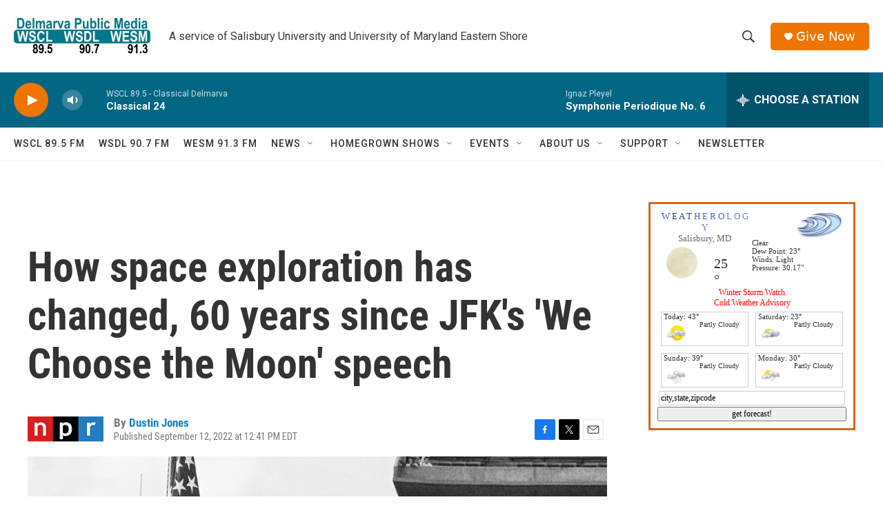

--- FILE ---
content_type: text/html;charset=UTF-8
request_url: https://www.delmarvapublicmedia.org/2022-09-12/how-space-exploration-has-changed-60-years-since-jfks-we-choose-the-moon-speech
body_size: 32006
content:
<!DOCTYPE html>
<html class="ArtP aside" lang="en">
    <head>
    <meta charset="UTF-8">

    

    <style data-cssvarsponyfill="true">
        :root { --siteBgColorInverse: #121212; --primaryTextColorInverse: #ffffff; --secondaryTextColorInverse: #cccccc; --tertiaryTextColorInverse: #cccccc; --headerBgColorInverse: #ffffff; --headerBorderColorInverse: #858585; --headerTextColorInverse: #ffffff; --secC1_Inverse: #a2a2a2; --secC4_Inverse: #282828; --headerNavBarBgColorInverse: #121212; --headerMenuBgColorInverse: #ffffff; --headerMenuTextColorInverse: #6b2b85; --headerMenuTextColorHoverInverse: #6b2b85; --liveBlogTextColorInverse: #ffffff; --applyButtonColorInverse: #4485D5; --applyButtonTextColorInverse: #4485D5; --siteBgColor: #ffffff; --primaryTextColor: #333333; --secondaryTextColor: #666666; --secC1: #767676; --secC4: #f5f5f5; --secC5: #ffffff; --siteBgColor: #ffffff; --siteInverseBgColor: #000000; --linkColor: #1a7fc3; --linkHoverColor: #bb4b26; --headerBgColor: #ffffff; --headerBgColorInverse: #ffffff; --headerBorderColor: #ffffff; --headerBorderColorInverse: #858585; --tertiaryTextColor: #1c1c1c; --headerTextColor: #383a3c; --headerTextColorHover: #1d3a44; --buttonTextColor: #ffffff; --headerNavBarBgColor: #ffffff; --headerNavBarTextColor: #333333; --headerMenuBgColor: #ffffff; --headerMenuTextColor: #012e3c; --headerMenuTextColorHover: #bb4b26; --liveBlogTextColor: #282829; --applyButtonColor: #194173; --applyButtonTextColor: #2c4273; --primaryColor1: #036683; --primaryColor2: #ed7500; --breakingColor: #ff6f00; --secC2: #cccccc; --secC3: #e6e6e6; --secC5: #ffffff; --linkColor: #1a7fc3; --linkHoverColor: #bb4b26; --donateBGColor: #ed7500; --headerIconColor: #ffffff; --hatButtonBgColor: #ffffff; --hatButtonBgHoverColor: #411c58; --hatButtonBorderColor: #411c58; --hatButtonBorderHoverColor: #ffffff; --hatButtoniconColor: #d62021; --hatButtonTextColor: #411c58; --hatButtonTextHoverColor: #ffffff; --footerTextColor: #ffffff; --footerTextBgColor: #ffffff; --footerPartnersBgColor: #cccccc; --listBorderColor: #030202; --gridBorderColor: #e6e6e6; --tagButtonBorderColor: #bb4b26; --tagButtonTextColor: #bb4b26; --breakingTextColor: #ffffff; --sectionTextColor: #ffffff; --contentWidth: 1240px; --primaryHeadlineFont: sans-serif; --secHlFont: sans-serif; --bodyFont: sans-serif; --colorWhite: #ffffff; --colorBlack: #000000;} .fonts-loaded { --primaryHeadlineFont: "Roboto Condensed"; --secHlFont: "Roboto Condensed"; --bodyFont: "Roboto"; --liveBlogBodyFont: "Roboto";}
    </style>

    
    
    <meta name="twitter:card" content="summary_large_image"/>
    
    
    
    
    <meta name="twitter:description" content="On the anniversary of President Kennedy&#x27;s speech on the race to the moon, we look at the dramatic advances in U.S. space science, from commercial flights and missions to Mars to the Webb telescope."/>
    
    
    <meta name="twitter:image" content="https://npr.brightspotcdn.com/dims4/default/294cb2b/2147483647/strip/true/crop/2123x1194+0+199/resize/1200x675!/quality/90/?url=https%3A%2F%2Fmedia.npr.org%2Fassets%2Fimg%2F2022%2F09%2F12%2Fap94358320963-c6783102fba5e4f5ff6adceaf516a5503fba5121.jpg"/>

    
    <meta name="twitter:image:alt" content="Sixty years ago, President John F. Kennedy delivered an address at Rice University to inspire Americans to support NASA&#x27;s mission to the moon. In what became known as his &quot;We Choose the Moon&quot; speech, Kennedy promised to put an American astronaut on the moon before the end of the 1960s."/>
    
    
    
    
    <meta name="twitter:title" content="How space exploration has changed, 60 years since JFK&#x27;s &#x27;We Choose the Moon&#x27; speech"/>
    

    <meta property="og:title" content="How space exploration has changed, 60 years since JFK&#x27;s &#x27;We Choose the Moon&#x27; speech">

    <meta property="og:url" content="https://www.delmarvapublicmedia.org/2022-09-12/how-space-exploration-has-changed-60-years-since-jfks-we-choose-the-moon-speech">

    <meta property="og:image" content="https://npr.brightspotcdn.com/dims4/default/ecc9045/2147483647/strip/true/crop/2123x1115+0+239/resize/1200x630!/quality/90/?url=https%3A%2F%2Fmedia.npr.org%2Fassets%2Fimg%2F2022%2F09%2F12%2Fap94358320963-c6783102fba5e4f5ff6adceaf516a5503fba5121.jpg">

    
    <meta property="og:image:url" content="https://npr.brightspotcdn.com/dims4/default/ecc9045/2147483647/strip/true/crop/2123x1115+0+239/resize/1200x630!/quality/90/?url=https%3A%2F%2Fmedia.npr.org%2Fassets%2Fimg%2F2022%2F09%2F12%2Fap94358320963-c6783102fba5e4f5ff6adceaf516a5503fba5121.jpg">
    
    <meta property="og:image:width" content="1200">
    <meta property="og:image:height" content="630">
    <meta property="og:image:type" content="image/jpeg">
    
    <meta property="og:image:alt" content="Sixty years ago, President John F. Kennedy delivered an address at Rice University to inspire Americans to support NASA&#x27;s mission to the moon. In what became known as his &quot;We Choose the Moon&quot; speech, Kennedy promised to put an American astronaut on the moon before the end of the 1960s.">
    

    <meta property="og:description" content="On the anniversary of President Kennedy&#x27;s speech on the race to the moon, we look at the dramatic advances in U.S. space science, from commercial flights and missions to Mars to the Webb telescope.">

    <meta property="og:site_name" content="Delmarva Public Media">



    <meta property="og:type" content="article">

    <meta property="article:author" content="https://www.delmarvapublicmedia.org/people/dustin-jones">

    <meta property="article:published_time" content="2022-09-12T16:41:29">

    <meta property="article:modified_time" content="2022-09-12T16:42:02.884">

    <meta property="article:tag" content="NPR News">

    <meta property="fb:app_id" content="670253707458258">




    <link data-cssvarsponyfill="true" class="Webpack-css" rel="stylesheet" href="https://npr.brightspotcdn.com/resource/00000177-1bc0-debb-a57f-dfcf4a950000/styleguide/All.min.0db89f2a608a6b13cec2d9fc84f71c45.gz.css">

    

    <style>.FooterNavigation-items-item {
    display: inline-block
}</style>
<style>[class*='-articleBody'] > ul,
[class*='-articleBody'] > ul ul {
    list-style-type: disc;
}</style>


    <meta name="viewport" content="width=device-width, initial-scale=1, viewport-fit=cover"><title>How space exploration has changed, 60 years since JFK&#x27;s &#x27;We Choose the Moon&#x27; speech</title><meta name="description" content="On the anniversary of President Kennedy&#x27;s speech on the race to the moon, we look at the dramatic advances in U.S. space science, from commercial flights and missions to Mars to the Webb telescope."><link rel="canonical" href="https://www.npr.org/2022/09/12/1122375097/space-exploration-jfk-we-choose-the-moon-speech"><meta name="brightspot.contentId" content="00000183-3294-de3d-ad9f-fa9f4c2e0000"><link rel="apple-touch-icon"sizes="180x180"href="/apple-touch-icon.png"><link rel="icon"type="image/png"href="/favicon-32x32.png"><link rel="icon"type="image/png"href="/favicon-16x16.png">
    
    
    <meta name="brightspot-dataLayer" content="{
  &quot;author&quot; : &quot;Dustin Jones&quot;,
  &quot;bspStoryId&quot; : &quot;00000183-3294-de3d-ad9f-fa9f4c2e0000&quot;,
  &quot;category&quot; : &quot;&quot;,
  &quot;inlineAudio&quot; : 0,
  &quot;keywords&quot; : &quot;NPR News&quot;,
  &quot;nprCmsSite&quot; : true,
  &quot;nprStoryId&quot; : &quot;1122375097&quot;,
  &quot;pageType&quot; : &quot;news-story&quot;,
  &quot;program&quot; : &quot;&quot;,
  &quot;publishedDate&quot; : &quot;2022-09-12T12:41:29Z&quot;,
  &quot;siteName&quot; : &quot;Delmarva Public Media&quot;,
  &quot;station&quot; : &quot;Delmarva Public Media&quot;,
  &quot;stationOrgId&quot; : &quot;1177&quot;,
  &quot;storyOrgId&quot; : &quot;s1&quot;,
  &quot;storyTheme&quot; : &quot;news-story&quot;,
  &quot;storyTitle&quot; : &quot;How space exploration has changed, 60 years since JFK&#x27;s &#x27;We Choose the Moon&#x27; speech&quot;,
  &quot;timezone&quot; : &quot;America/New_York&quot;,
  &quot;wordCount&quot; : 0,
  &quot;series&quot; : &quot;&quot;
}">
    <script id="brightspot-dataLayer">
        (function () {
            var dataValue = document.head.querySelector('meta[name="brightspot-dataLayer"]').content;
            if (dataValue) {
                window.brightspotDataLayer = JSON.parse(dataValue);
            }
        })();
    </script>

    <link rel="amphtml" href="https://www.delmarvapublicmedia.org/2022-09-12/how-space-exploration-has-changed-60-years-since-jfks-we-choose-the-moon-speech?_amp=true">

    

    
    <script src="https://npr.brightspotcdn.com/resource/00000177-1bc0-debb-a57f-dfcf4a950000/styleguide/All.min.fd8f7fccc526453c829dde80fc7c2ef5.gz.js" async></script>
    

    <script type="application/ld+json">{"@context":"http://schema.org","@type":"ListenAction","description":"On the anniversary of President Kennedy's speech on the race to the moon, we look at the dramatic advances in U.S. space science, from commercial flights and missions to Mars to the Webb telescope.","name":"How space exploration has changed, 60 years since JFK's 'We Choose the Moon' speech"}</script><script>

  window.fbAsyncInit = function() {
      FB.init({
          
              appId : '670253707458258',
          
          xfbml : true,
          version : 'v2.9'
      });
  };

  (function(d, s, id){
     var js, fjs = d.getElementsByTagName(s)[0];
     if (d.getElementById(id)) {return;}
     js = d.createElement(s); js.id = id;
     js.src = "//connect.facebook.net/en_US/sdk.js";
     fjs.parentNode.insertBefore(js, fjs);
   }(document, 'script', 'facebook-jssdk'));
</script>
<meta name="gtm-dataLayer" content="{
  &quot;gtmAuthor&quot; : &quot;Dustin Jones&quot;,
  &quot;gtmBspStoryId&quot; : &quot;00000183-3294-de3d-ad9f-fa9f4c2e0000&quot;,
  &quot;gtmCategory&quot; : &quot;&quot;,
  &quot;gtmInlineAudio&quot; : 0,
  &quot;gtmKeywords&quot; : &quot;NPR News&quot;,
  &quot;gtmNprCmsSite&quot; : true,
  &quot;gtmNprStoryId&quot; : &quot;1122375097&quot;,
  &quot;gtmPageType&quot; : &quot;news-story&quot;,
  &quot;gtmProgram&quot; : &quot;&quot;,
  &quot;gtmPublishedDate&quot; : &quot;2022-09-12T12:41:29Z&quot;,
  &quot;gtmSiteName&quot; : &quot;Delmarva Public Media&quot;,
  &quot;gtmStation&quot; : &quot;Delmarva Public Media&quot;,
  &quot;gtmStationOrgId&quot; : &quot;1177&quot;,
  &quot;gtmStoryOrgId&quot; : &quot;s1&quot;,
  &quot;gtmStoryTheme&quot; : &quot;news-story&quot;,
  &quot;gtmStoryTitle&quot; : &quot;How space exploration has changed, 60 years since JFK&#x27;s &#x27;We Choose the Moon&#x27; speech&quot;,
  &quot;gtmTimezone&quot; : &quot;America/New_York&quot;,
  &quot;gtmWordCount&quot; : 0,
  &quot;gtmSeries&quot; : &quot;&quot;
}"><script>

    (function () {
        var dataValue = document.head.querySelector('meta[name="gtm-dataLayer"]').content;
        if (dataValue) {
            window.dataLayer = window.dataLayer || [];
            dataValue = JSON.parse(dataValue);
            dataValue['event'] = 'gtmFirstView';
            window.dataLayer.push(dataValue);
        }
    })();

    (function(w,d,s,l,i){w[l]=w[l]||[];w[l].push({'gtm.start':
            new Date().getTime(),event:'gtm.js'});var f=d.getElementsByTagName(s)[0],
        j=d.createElement(s),dl=l!='dataLayer'?'&l='+l:'';j.async=true;j.src=
        'https://www.googletagmanager.com/gtm.js?id='+i+dl;f.parentNode.insertBefore(j,f);
})(window,document,'script','dataLayer','GTM-N39QFDR');</script><script type="application/ld+json">{"@context":"http://schema.org","@type":"NewsArticle","author":[{"@context":"http://schema.org","@type":"Person","name":"Dustin Jones","url":"https://www.delmarvapublicmedia.org/people/dustin-jones"}],"dateModified":"2022-09-12T12:42:02Z","datePublished":"2022-09-12T12:41:29Z","headline":"How space exploration has changed, 60 years since JFK's 'We Choose the Moon' speech","image":{"@context":"http://schema.org","@type":"ImageObject","url":"https://media.npr.org/assets/img/2022/09/12/ap94358320963-c6783102fba5e4f5ff6adceaf516a5503fba5121.jpg"},"mainEntityOfPage":{"@type":"NewsArticle","@id":"https://www.delmarvapublicmedia.org/2022-09-12/how-space-exploration-has-changed-60-years-since-jfks-we-choose-the-moon-speech"},"publisher":{"@type":"Organization","name":"Delmarva Public Media","logo":{"@context":"http://schema.org","@type":"ImageObject","height":"60","url":"https://npr.brightspotcdn.com/dims4/default/061aa69/2147483647/resize/x60/quality/90/?url=http%3A%2F%2Fnpr-brightspot.s3.amazonaws.com%2F91%2F99%2Fa065619c46eb92b95103d15bd144%2Fdpm-identifier-cmyk-final-sp20-pub-2356-jpeg.jpg","width":"198"}}}</script><script async="async" src="https://securepubads.g.doubleclick.net/tag/js/gpt.js"></script>
<script type="text/javascript">
    // Google tag setup
    var googletag = googletag || {};
    googletag.cmd = googletag.cmd || [];

    googletag.cmd.push(function () {
        // @see https://developers.google.com/publisher-tag/reference#googletag.PubAdsService_enableLazyLoad
        googletag.pubads().enableLazyLoad({
            fetchMarginPercent: 100, // fetch and render ads within this % of viewport
            renderMarginPercent: 100,
            mobileScaling: 1  // Same on mobile.
        });

        googletag.pubads().enableSingleRequest()
        googletag.pubads().enableAsyncRendering()
        googletag.pubads().collapseEmptyDivs()
        googletag.pubads().disableInitialLoad()
        googletag.enableServices()
    })
</script>
<script>window.addEventListener('DOMContentLoaded', (event) => {
    window.nulldurationobserver = new MutationObserver(function (mutations) {
        document.querySelectorAll('.StreamPill-duration').forEach(pill => { 
      if (pill.innerText == "LISTENNULL") {
         pill.innerText = "LISTEN"
      } 
    });
      });

      window.nulldurationobserver.observe(document.body, {
        childList: true,
        subtree: true
      });
});
</script>


    <script>
        var head = document.getElementsByTagName('head')
        head = head[0]
        var link = document.createElement('link');
        link.setAttribute('href', 'https://fonts.googleapis.com/css?family=Roboto Condensed|Roboto|Roboto:400,500,700&display=swap');
        var relList = link.relList;

        if (relList && relList.supports('preload')) {
            link.setAttribute('as', 'style');
            link.setAttribute('rel', 'preload');
            link.setAttribute('onload', 'this.rel="stylesheet"');
            link.setAttribute('crossorigin', 'anonymous');
        } else {
            link.setAttribute('rel', 'stylesheet');
        }

        head.appendChild(link);
    </script>
</head>


    <body class="Page-body" data-content-width="1240px">
    <noscript>
    <iframe src="https://www.googletagmanager.com/ns.html?id=GTM-N39QFDR" height="0" width="0" style="display:none;visibility:hidden"></iframe>
</noscript>
        

    <!-- Putting icons here, so we don't have to include in a bunch of -body hbs's -->
<svg xmlns="http://www.w3.org/2000/svg" style="display:none" id="iconsMap1" class="iconsMap">
    <symbol id="play-icon" viewBox="0 0 115 115">
        <polygon points="0,0 115,57.5 0,115" fill="currentColor" />
    </symbol>
    <symbol id="grid" viewBox="0 0 32 32">
            <g>
                <path d="M6.4,5.7 C6.4,6.166669 6.166669,6.4 5.7,6.4 L0.7,6.4 C0.233331,6.4 0,6.166669 0,5.7 L0,0.7 C0,0.233331 0.233331,0 0.7,0 L5.7,0 C6.166669,0 6.4,0.233331 6.4,0.7 L6.4,5.7 Z M19.2,5.7 C19.2,6.166669 18.966669,6.4 18.5,6.4 L13.5,6.4 C13.033331,6.4 12.8,6.166669 12.8,5.7 L12.8,0.7 C12.8,0.233331 13.033331,0 13.5,0 L18.5,0 C18.966669,0 19.2,0.233331 19.2,0.7 L19.2,5.7 Z M32,5.7 C32,6.166669 31.766669,6.4 31.3,6.4 L26.3,6.4 C25.833331,6.4 25.6,6.166669 25.6,5.7 L25.6,0.7 C25.6,0.233331 25.833331,0 26.3,0 L31.3,0 C31.766669,0 32,0.233331 32,0.7 L32,5.7 Z M6.4,18.5 C6.4,18.966669 6.166669,19.2 5.7,19.2 L0.7,19.2 C0.233331,19.2 0,18.966669 0,18.5 L0,13.5 C0,13.033331 0.233331,12.8 0.7,12.8 L5.7,12.8 C6.166669,12.8 6.4,13.033331 6.4,13.5 L6.4,18.5 Z M19.2,18.5 C19.2,18.966669 18.966669,19.2 18.5,19.2 L13.5,19.2 C13.033331,19.2 12.8,18.966669 12.8,18.5 L12.8,13.5 C12.8,13.033331 13.033331,12.8 13.5,12.8 L18.5,12.8 C18.966669,12.8 19.2,13.033331 19.2,13.5 L19.2,18.5 Z M32,18.5 C32,18.966669 31.766669,19.2 31.3,19.2 L26.3,19.2 C25.833331,19.2 25.6,18.966669 25.6,18.5 L25.6,13.5 C25.6,13.033331 25.833331,12.8 26.3,12.8 L31.3,12.8 C31.766669,12.8 32,13.033331 32,13.5 L32,18.5 Z M6.4,31.3 C6.4,31.766669 6.166669,32 5.7,32 L0.7,32 C0.233331,32 0,31.766669 0,31.3 L0,26.3 C0,25.833331 0.233331,25.6 0.7,25.6 L5.7,25.6 C6.166669,25.6 6.4,25.833331 6.4,26.3 L6.4,31.3 Z M19.2,31.3 C19.2,31.766669 18.966669,32 18.5,32 L13.5,32 C13.033331,32 12.8,31.766669 12.8,31.3 L12.8,26.3 C12.8,25.833331 13.033331,25.6 13.5,25.6 L18.5,25.6 C18.966669,25.6 19.2,25.833331 19.2,26.3 L19.2,31.3 Z M32,31.3 C32,31.766669 31.766669,32 31.3,32 L26.3,32 C25.833331,32 25.6,31.766669 25.6,31.3 L25.6,26.3 C25.6,25.833331 25.833331,25.6 26.3,25.6 L31.3,25.6 C31.766669,25.6 32,25.833331 32,26.3 L32,31.3 Z" id=""></path>
            </g>
    </symbol>
    <symbol id="radio-stream" width="18" height="19" viewBox="0 0 18 19">
        <g fill="currentColor" fill-rule="nonzero">
            <path d="M.5 8c-.276 0-.5.253-.5.565v1.87c0 .312.224.565.5.565s.5-.253.5-.565v-1.87C1 8.253.776 8 .5 8zM2.5 8c-.276 0-.5.253-.5.565v1.87c0 .312.224.565.5.565s.5-.253.5-.565v-1.87C3 8.253 2.776 8 2.5 8zM3.5 7c-.276 0-.5.276-.5.617v3.766c0 .34.224.617.5.617s.5-.276.5-.617V7.617C4 7.277 3.776 7 3.5 7zM5.5 6c-.276 0-.5.275-.5.613v5.774c0 .338.224.613.5.613s.5-.275.5-.613V6.613C6 6.275 5.776 6 5.5 6zM6.5 4c-.276 0-.5.26-.5.58v8.84c0 .32.224.58.5.58s.5-.26.5-.58V4.58C7 4.26 6.776 4 6.5 4zM8.5 0c-.276 0-.5.273-.5.61v17.78c0 .337.224.61.5.61s.5-.273.5-.61V.61C9 .273 8.776 0 8.5 0zM9.5 2c-.276 0-.5.274-.5.612v14.776c0 .338.224.612.5.612s.5-.274.5-.612V2.612C10 2.274 9.776 2 9.5 2zM11.5 5c-.276 0-.5.276-.5.616v8.768c0 .34.224.616.5.616s.5-.276.5-.616V5.616c0-.34-.224-.616-.5-.616zM12.5 6c-.276 0-.5.262-.5.584v4.832c0 .322.224.584.5.584s.5-.262.5-.584V6.584c0-.322-.224-.584-.5-.584zM14.5 7c-.276 0-.5.29-.5.647v3.706c0 .357.224.647.5.647s.5-.29.5-.647V7.647C15 7.29 14.776 7 14.5 7zM15.5 8c-.276 0-.5.253-.5.565v1.87c0 .312.224.565.5.565s.5-.253.5-.565v-1.87c0-.312-.224-.565-.5-.565zM17.5 8c-.276 0-.5.253-.5.565v1.87c0 .312.224.565.5.565s.5-.253.5-.565v-1.87c0-.312-.224-.565-.5-.565z"/>
        </g>
    </symbol>
    <symbol id="icon-magnify" viewBox="0 0 31 31">
        <g>
            <path fill-rule="evenodd" d="M22.604 18.89l-.323.566 8.719 8.8L28.255 31l-8.719-8.8-.565.404c-2.152 1.346-4.386 2.018-6.7 2.018-3.39 0-6.284-1.21-8.679-3.632C1.197 18.568 0 15.66 0 12.27c0-3.39 1.197-6.283 3.592-8.678C5.987 1.197 8.88 0 12.271 0c3.39 0 6.283 1.197 8.678 3.592 2.395 2.395 3.593 5.288 3.593 8.679 0 2.368-.646 4.574-1.938 6.62zM19.162 5.77C17.322 3.925 15.089 3 12.46 3c-2.628 0-4.862.924-6.702 2.77C3.92 7.619 3 9.862 3 12.5c0 2.639.92 4.882 2.76 6.73C7.598 21.075 9.832 22 12.46 22c2.629 0 4.862-.924 6.702-2.77C21.054 17.33 22 15.085 22 12.5c0-2.586-.946-4.83-2.838-6.73z"/>
        </g>
    </symbol>
    <symbol id="burger-menu" viewBox="0 0 14 10">
        <g>
            <path fill-rule="evenodd" d="M0 5.5v-1h14v1H0zM0 1V0h14v1H0zm0 9V9h14v1H0z"></path>
        </g>
    </symbol>
    <symbol id="close-x" viewBox="0 0 14 14">
        <g>
            <path fill-rule="nonzero" d="M6.336 7L0 .664.664 0 7 6.336 13.336 0 14 .664 7.664 7 14 13.336l-.664.664L7 7.664.664 14 0 13.336 6.336 7z"></path>
        </g>
    </symbol>
    <symbol id="share-more-arrow" viewBox="0 0 512 512" style="enable-background:new 0 0 512 512;">
        <g>
            <g>
                <path d="M512,241.7L273.643,3.343v156.152c-71.41,3.744-138.015,33.337-188.958,84.28C30.075,298.384,0,370.991,0,448.222v60.436
                    l29.069-52.985c45.354-82.671,132.173-134.027,226.573-134.027c5.986,0,12.004,0.212,18.001,0.632v157.779L512,241.7z
                    M255.642,290.666c-84.543,0-163.661,36.792-217.939,98.885c26.634-114.177,129.256-199.483,251.429-199.483h15.489V78.131
                    l163.568,163.568L304.621,405.267V294.531l-13.585-1.683C279.347,291.401,267.439,290.666,255.642,290.666z"></path>
            </g>
        </g>
    </symbol>
    <symbol id="chevron" viewBox="0 0 100 100">
        <g>
            <path d="M22.4566257,37.2056786 L-21.4456527,71.9511488 C-22.9248661,72.9681457 -24.9073712,72.5311671 -25.8758148,70.9765924 L-26.9788683,69.2027424 C-27.9450684,67.6481676 -27.5292733,65.5646602 -26.0500598,64.5484493 L20.154796,28.2208967 C21.5532435,27.2597011 23.3600078,27.2597011 24.759951,28.2208967 L71.0500598,64.4659264 C72.5292733,65.4829232 72.9450684,67.5672166 71.9788683,69.1217913 L70.8750669,70.8956413 C69.9073712,72.4502161 67.9241183,72.8848368 66.4449048,71.8694118 L22.4566257,37.2056786 Z" id="Transparent-Chevron" transform="translate(22.500000, 50.000000) rotate(90.000000) translate(-22.500000, -50.000000) "></path>
        </g>
    </symbol>
</svg>

<svg xmlns="http://www.w3.org/2000/svg" style="display:none" id="iconsMap2" class="iconsMap">
    <symbol id="mono-icon-facebook" viewBox="0 0 10 19">
        <path fill-rule="evenodd" d="M2.707 18.25V10.2H0V7h2.707V4.469c0-1.336.375-2.373 1.125-3.112C4.582.62 5.578.25 6.82.25c1.008 0 1.828.047 2.461.14v2.848H7.594c-.633 0-1.067.14-1.301.422-.188.235-.281.61-.281 1.125V7H9l-.422 3.2H6.012v8.05H2.707z"></path>
    </symbol>
    <symbol id="mono-icon-instagram" viewBox="0 0 17 17">
        <g>
            <path fill-rule="evenodd" d="M8.281 4.207c.727 0 1.4.182 2.022.545a4.055 4.055 0 0 1 1.476 1.477c.364.62.545 1.294.545 2.021 0 .727-.181 1.4-.545 2.021a4.055 4.055 0 0 1-1.476 1.477 3.934 3.934 0 0 1-2.022.545c-.726 0-1.4-.182-2.021-.545a4.055 4.055 0 0 1-1.477-1.477 3.934 3.934 0 0 1-.545-2.021c0-.727.182-1.4.545-2.021A4.055 4.055 0 0 1 6.26 4.752a3.934 3.934 0 0 1 2.021-.545zm0 6.68a2.54 2.54 0 0 0 1.864-.774 2.54 2.54 0 0 0 .773-1.863 2.54 2.54 0 0 0-.773-1.863 2.54 2.54 0 0 0-1.864-.774 2.54 2.54 0 0 0-1.863.774 2.54 2.54 0 0 0-.773 1.863c0 .727.257 1.348.773 1.863a2.54 2.54 0 0 0 1.863.774zM13.45 4.03c-.023.258-.123.48-.299.668a.856.856 0 0 1-.65.281.913.913 0 0 1-.668-.28.913.913 0 0 1-.281-.669c0-.258.094-.48.281-.668a.913.913 0 0 1 .668-.28c.258 0 .48.093.668.28.187.188.281.41.281.668zm2.672.95c.023.656.035 1.746.035 3.269 0 1.523-.017 2.62-.053 3.287-.035.668-.134 1.248-.298 1.74a4.098 4.098 0 0 1-.967 1.53 4.098 4.098 0 0 1-1.53.966c-.492.164-1.072.264-1.74.3-.668.034-1.763.052-3.287.052-1.523 0-2.619-.018-3.287-.053-.668-.035-1.248-.146-1.74-.334a3.747 3.747 0 0 1-1.53-.931 4.098 4.098 0 0 1-.966-1.53c-.164-.492-.264-1.072-.299-1.74C.424 10.87.406 9.773.406 8.25S.424 5.63.46 4.963c.035-.668.135-1.248.299-1.74.21-.586.533-1.096.967-1.53A4.098 4.098 0 0 1 3.254.727c.492-.164 1.072-.264 1.74-.3C5.662.394 6.758.376 8.281.376c1.524 0 2.62.018 3.287.053.668.035 1.248.135 1.74.299a4.098 4.098 0 0 1 2.496 2.496c.165.492.27 1.078.317 1.757zm-1.687 7.91c.14-.399.234-1.032.28-1.899.024-.515.036-1.242.036-2.18V7.689c0-.961-.012-1.688-.035-2.18-.047-.89-.14-1.524-.281-1.899a2.537 2.537 0 0 0-1.512-1.511c-.375-.14-1.008-.235-1.899-.282a51.292 51.292 0 0 0-2.18-.035H7.72c-.938 0-1.664.012-2.18.035-.867.047-1.5.141-1.898.282a2.537 2.537 0 0 0-1.512 1.511c-.14.375-.234 1.008-.281 1.899a51.292 51.292 0 0 0-.036 2.18v1.125c0 .937.012 1.664.036 2.18.047.866.14 1.5.28 1.898.306.726.81 1.23 1.513 1.511.398.141 1.03.235 1.898.282.516.023 1.242.035 2.18.035h1.125c.96 0 1.687-.012 2.18-.035.89-.047 1.523-.141 1.898-.282.726-.304 1.23-.808 1.512-1.511z"></path>
        </g>
    </symbol>
    <symbol id="mono-icon-email" viewBox="0 0 512 512">
        <g>
            <path d="M67,148.7c11,5.8,163.8,89.1,169.5,92.1c5.7,3,11.5,4.4,20.5,4.4c9,0,14.8-1.4,20.5-4.4c5.7-3,158.5-86.3,169.5-92.1
                c4.1-2.1,11-5.9,12.5-10.2c2.6-7.6-0.2-10.5-11.3-10.5H257H65.8c-11.1,0-13.9,3-11.3,10.5C56,142.9,62.9,146.6,67,148.7z"></path>
            <path d="M455.7,153.2c-8.2,4.2-81.8,56.6-130.5,88.1l82.2,92.5c2,2,2.9,4.4,1.8,5.6c-1.2,1.1-3.8,0.5-5.9-1.4l-98.6-83.2
                c-14.9,9.6-25.4,16.2-27.2,17.2c-7.7,3.9-13.1,4.4-20.5,4.4c-7.4,0-12.8-0.5-20.5-4.4c-1.9-1-12.3-7.6-27.2-17.2l-98.6,83.2
                c-2,2-4.7,2.6-5.9,1.4c-1.2-1.1-0.3-3.6,1.7-5.6l82.1-92.5c-48.7-31.5-123.1-83.9-131.3-88.1c-8.8-4.5-9.3,0.8-9.3,4.9
                c0,4.1,0,205,0,205c0,9.3,13.7,20.9,23.5,20.9H257h185.5c9.8,0,21.5-11.7,21.5-20.9c0,0,0-201,0-205
                C464,153.9,464.6,148.7,455.7,153.2z"></path>
        </g>
    </symbol>
    <symbol id="default-image" width="24" height="24" viewBox="0 0 24 24" fill="none" stroke="currentColor" stroke-width="2" stroke-linecap="round" stroke-linejoin="round" class="feather feather-image">
        <rect x="3" y="3" width="18" height="18" rx="2" ry="2"></rect>
        <circle cx="8.5" cy="8.5" r="1.5"></circle>
        <polyline points="21 15 16 10 5 21"></polyline>
    </symbol>
    <symbol id="icon-email" width="18px" viewBox="0 0 20 14">
        <g id="Symbols" stroke="none" stroke-width="1" fill="none" fill-rule="evenodd" stroke-linecap="round" stroke-linejoin="round">
            <g id="social-button-bar" transform="translate(-125.000000, -8.000000)" stroke="#000000">
                <g id="Group-2" transform="translate(120.000000, 0.000000)">
                    <g id="envelope" transform="translate(6.000000, 9.000000)">
                        <path d="M17.5909091,10.6363636 C17.5909091,11.3138182 17.0410909,11.8636364 16.3636364,11.8636364 L1.63636364,11.8636364 C0.958909091,11.8636364 0.409090909,11.3138182 0.409090909,10.6363636 L0.409090909,1.63636364 C0.409090909,0.958090909 0.958909091,0.409090909 1.63636364,0.409090909 L16.3636364,0.409090909 C17.0410909,0.409090909 17.5909091,0.958090909 17.5909091,1.63636364 L17.5909091,10.6363636 L17.5909091,10.6363636 Z" id="Stroke-406"></path>
                        <polyline id="Stroke-407" points="17.1818182 0.818181818 9 7.36363636 0.818181818 0.818181818"></polyline>
                    </g>
                </g>
            </g>
        </g>
    </symbol>
    <symbol id="mono-icon-print" viewBox="0 0 12 12">
        <g fill-rule="evenodd">
            <path fill-rule="nonzero" d="M9 10V7H3v3H1a1 1 0 0 1-1-1V4a1 1 0 0 1 1-1h10a1 1 0 0 1 1 1v3.132A2.868 2.868 0 0 1 9.132 10H9zm.5-4.5a1 1 0 1 0 0-2 1 1 0 0 0 0 2zM3 0h6v2H3z"></path>
            <path d="M4 8h4v4H4z"></path>
        </g>
    </symbol>
    <symbol id="mono-icon-copylink" viewBox="0 0 12 12">
        <g fill-rule="evenodd">
            <path d="M10.199 2.378c.222.205.4.548.465.897.062.332.016.614-.132.774L8.627 6.106c-.187.203-.512.232-.75-.014a.498.498 0 0 0-.706.028.499.499 0 0 0 .026.706 1.509 1.509 0 0 0 2.165-.04l1.903-2.06c.37-.398.506-.98.382-1.636-.105-.557-.392-1.097-.77-1.445L9.968.8C9.591.452 9.03.208 8.467.145 7.803.072 7.233.252 6.864.653L4.958 2.709a1.509 1.509 0 0 0 .126 2.161.5.5 0 1 0 .68-.734c-.264-.218-.26-.545-.071-.747L7.597 1.33c.147-.16.425-.228.76-.19.353.038.71.188.931.394l.91.843.001.001zM1.8 9.623c-.222-.205-.4-.549-.465-.897-.062-.332-.016-.614.132-.774l1.905-2.057c.187-.203.512-.232.75.014a.498.498 0 0 0 .706-.028.499.499 0 0 0-.026-.706 1.508 1.508 0 0 0-2.165.04L.734 7.275c-.37.399-.506.98-.382 1.637.105.557.392 1.097.77 1.445l.91.843c.376.35.937.594 1.5.656.664.073 1.234-.106 1.603-.507L7.04 9.291a1.508 1.508 0 0 0-.126-2.16.5.5 0 0 0-.68.734c.264.218.26.545.071.747l-1.904 2.057c-.147.16-.425.228-.76.191-.353-.038-.71-.188-.931-.394l-.91-.843z"></path>
            <path d="M8.208 3.614a.5.5 0 0 0-.707.028L3.764 7.677a.5.5 0 0 0 .734.68L8.235 4.32a.5.5 0 0 0-.027-.707"></path>
        </g>
    </symbol>
    <symbol id="mono-icon-linkedin" viewBox="0 0 16 17">
        <g fill-rule="evenodd">
            <path d="M3.734 16.125H.464V5.613h3.27zM2.117 4.172c-.515 0-.96-.188-1.336-.563A1.825 1.825 0 0 1 .22 2.273c0-.515.187-.96.562-1.335.375-.375.82-.563 1.336-.563.516 0 .961.188 1.336.563.375.375.563.82.563 1.335 0 .516-.188.961-.563 1.336-.375.375-.82.563-1.336.563zM15.969 16.125h-3.27v-5.133c0-.844-.07-1.453-.21-1.828-.259-.633-.762-.95-1.512-.95s-1.278.282-1.582.845c-.235.421-.352 1.043-.352 1.863v5.203H5.809V5.613h3.128v1.442h.036c.234-.469.609-.856 1.125-1.16.562-.375 1.218-.563 1.968-.563 1.524 0 2.59.48 3.2 1.441.468.774.703 1.97.703 3.586v5.766z"></path>
        </g>
    </symbol>
    <symbol id="mono-icon-pinterest" viewBox="0 0 512 512">
        <g>
            <path d="M256,32C132.3,32,32,132.3,32,256c0,91.7,55.2,170.5,134.1,205.2c-0.6-15.6-0.1-34.4,3.9-51.4
                c4.3-18.2,28.8-122.1,28.8-122.1s-7.2-14.3-7.2-35.4c0-33.2,19.2-58,43.2-58c20.4,0,30.2,15.3,30.2,33.6
                c0,20.5-13.1,51.1-19.8,79.5c-5.6,23.8,11.9,43.1,35.4,43.1c42.4,0,71-54.5,71-119.1c0-49.1-33.1-85.8-93.2-85.8
                c-67.9,0-110.3,50.7-110.3,107.3c0,19.5,5.8,33.3,14.8,43.9c4.1,4.9,4.7,6.9,3.2,12.5c-1.1,4.1-3.5,14-4.6,18
                c-1.5,5.7-6.1,7.7-11.2,5.6c-31.3-12.8-45.9-47-45.9-85.6c0-63.6,53.7-139.9,160.1-139.9c85.5,0,141.8,61.9,141.8,128.3
                c0,87.9-48.9,153.5-120.9,153.5c-24.2,0-46.9-13.1-54.7-27.9c0,0-13,51.6-15.8,61.6c-4.7,17.3-14,34.5-22.5,48
                c20.1,5.9,41.4,9.2,63.5,9.2c123.7,0,224-100.3,224-224C480,132.3,379.7,32,256,32z"></path>
        </g>
    </symbol>
    <symbol id="mono-icon-tumblr" viewBox="0 0 512 512">
        <g>
            <path d="M321.2,396.3c-11.8,0-22.4-2.8-31.5-8.3c-6.9-4.1-11.5-9.6-14-16.4c-2.6-6.9-3.6-22.3-3.6-46.4V224h96v-64h-96V48h-61.9
                c-2.7,21.5-7.5,44.7-14.5,58.6c-7,13.9-14,25.8-25.6,35.7c-11.6,9.9-25.6,17.9-41.9,23.3V224h48v140.4c0,19,2,33.5,5.9,43.5
                c4,10,11.1,19.5,21.4,28.4c10.3,8.9,22.8,15.7,37.3,20.5c14.6,4.8,31.4,7.2,50.4,7.2c16.7,0,30.3-1.7,44.7-5.1
                c14.4-3.4,30.5-9.3,48.2-17.6v-65.6C363.2,389.4,342.3,396.3,321.2,396.3z"></path>
        </g>
    </symbol>
    <symbol id="mono-icon-twitter" viewBox="0 0 1200 1227">
        <g>
            <path d="M714.163 519.284L1160.89 0H1055.03L667.137 450.887L357.328 0H0L468.492 681.821L0 1226.37H105.866L515.491
            750.218L842.672 1226.37H1200L714.137 519.284H714.163ZM569.165 687.828L521.697 619.934L144.011 79.6944H306.615L611.412
            515.685L658.88 583.579L1055.08 1150.3H892.476L569.165 687.854V687.828Z" fill="white"></path>
        </g>
    </symbol>
    <symbol id="mono-icon-youtube" viewBox="0 0 512 512">
        <g>
            <path fill-rule="evenodd" d="M508.6,148.8c0-45-33.1-81.2-74-81.2C379.2,65,322.7,64,265,64c-3,0-6,0-9,0s-6,0-9,0c-57.6,0-114.2,1-169.6,3.6
                c-40.8,0-73.9,36.4-73.9,81.4C1,184.6-0.1,220.2,0,255.8C-0.1,291.4,1,327,3.4,362.7c0,45,33.1,81.5,73.9,81.5
                c58.2,2.7,117.9,3.9,178.6,3.8c60.8,0.2,120.3-1,178.6-3.8c40.9,0,74-36.5,74-81.5c2.4-35.7,3.5-71.3,3.4-107
                C512.1,220.1,511,184.5,508.6,148.8z M207,353.9V157.4l145,98.2L207,353.9z"></path>
        </g>
    </symbol>
    <symbol id="mono-icon-flipboard" viewBox="0 0 500 500">
        <g>
            <path d="M0,0V500H500V0ZM400,200H300V300H200V400H100V100H400Z"></path>
        </g>
    </symbol>
    <symbol id="mono-icon-bluesky" viewBox="0 0 568 501">
        <g>
            <path d="M123.121 33.6637C188.241 82.5526 258.281 181.681 284 234.873C309.719 181.681 379.759 82.5526 444.879
            33.6637C491.866 -1.61183 568 -28.9064 568 57.9464C568 75.2916 558.055 203.659 552.222 224.501C531.947 296.954
            458.067 315.434 392.347 304.249C507.222 323.8 536.444 388.56 473.333 453.32C353.473 576.312 301.061 422.461
            287.631 383.039C285.169 375.812 284.017 372.431 284 375.306C283.983 372.431 282.831 375.812 280.369 383.039C266.939
            422.461 214.527 576.312 94.6667 453.32C31.5556 388.56 60.7778 323.8 175.653 304.249C109.933 315.434 36.0535
            296.954 15.7778 224.501C9.94525 203.659 0 75.2916 0 57.9464C0 -28.9064 76.1345 -1.61183 123.121 33.6637Z"
            fill="white">
            </path>
        </g>
    </symbol>
    <symbol id="mono-icon-threads" viewBox="0 0 192 192">
        <g>
            <path d="M141.537 88.9883C140.71 88.5919 139.87 88.2104 139.019 87.8451C137.537 60.5382 122.616 44.905 97.5619 44.745C97.4484 44.7443 97.3355 44.7443 97.222 44.7443C82.2364 44.7443 69.7731 51.1409 62.102 62.7807L75.881 72.2328C81.6116 63.5383 90.6052 61.6848 97.2286 61.6848C97.3051 61.6848 97.3819 61.6848 97.4576 61.6855C105.707 61.7381 111.932 64.1366 115.961 68.814C118.893 72.2193 120.854 76.925 121.825 82.8638C114.511 81.6207 106.601 81.2385 98.145 81.7233C74.3247 83.0954 59.0111 96.9879 60.0396 116.292C60.5615 126.084 65.4397 134.508 73.775 140.011C80.8224 144.663 89.899 146.938 99.3323 146.423C111.79 145.74 121.563 140.987 128.381 132.296C133.559 125.696 136.834 117.143 138.28 106.366C144.217 109.949 148.617 114.664 151.047 120.332C155.179 129.967 155.42 145.8 142.501 158.708C131.182 170.016 117.576 174.908 97.0135 175.059C74.2042 174.89 56.9538 167.575 45.7381 153.317C35.2355 139.966 29.8077 120.682 29.6052 96C29.8077 71.3178 35.2355 52.0336 45.7381 38.6827C56.9538 24.4249 74.2039 17.11 97.0132 16.9405C119.988 17.1113 137.539 24.4614 149.184 38.788C154.894 45.8136 159.199 54.6488 162.037 64.9503L178.184 60.6422C174.744 47.9622 169.331 37.0357 161.965 27.974C147.036 9.60668 125.202 0.195148 97.0695 0H96.9569C68.8816 0.19447 47.2921 9.6418 32.7883 28.0793C19.8819 44.4864 13.2244 67.3157 13.0007 95.9325L13 96L13.0007 96.0675C13.2244 124.684 19.8819 147.514 32.7883 163.921C47.2921 182.358 68.8816 191.806 96.9569 192H97.0695C122.03 191.827 139.624 185.292 154.118 170.811C173.081 151.866 172.51 128.119 166.26 113.541C161.776 103.087 153.227 94.5962 141.537 88.9883ZM98.4405 129.507C88.0005 130.095 77.1544 125.409 76.6196 115.372C76.2232 107.93 81.9158 99.626 99.0812 98.6368C101.047 98.5234 102.976 98.468 104.871 98.468C111.106 98.468 116.939 99.0737 122.242 100.233C120.264 124.935 108.662 128.946 98.4405 129.507Z" fill="white"></path>
        </g>
    </symbol>
 </svg>

<svg xmlns="http://www.w3.org/2000/svg" style="display:none" id="iconsMap3" class="iconsMap">
    <symbol id="volume-mute" x="0px" y="0px" viewBox="0 0 24 24" style="enable-background:new 0 0 24 24;">
        <polygon fill="currentColor" points="11,5 6,9 2,9 2,15 6,15 11,19 "/>
        <line style="fill:none;stroke:currentColor;stroke-width:2;stroke-linecap:round;stroke-linejoin:round;" x1="23" y1="9" x2="17" y2="15"/>
        <line style="fill:none;stroke:currentColor;stroke-width:2;stroke-linecap:round;stroke-linejoin:round;" x1="17" y1="9" x2="23" y2="15"/>
    </symbol>
    <symbol id="volume-low" x="0px" y="0px" viewBox="0 0 24 24" style="enable-background:new 0 0 24 24;" xml:space="preserve">
        <polygon fill="currentColor" points="11,5 6,9 2,9 2,15 6,15 11,19 "/>
    </symbol>
    <symbol id="volume-mid" x="0px" y="0px" viewBox="0 0 24 24" style="enable-background:new 0 0 24 24;">
        <polygon fill="currentColor" points="11,5 6,9 2,9 2,15 6,15 11,19 "/>
        <path style="fill:none;stroke:currentColor;stroke-width:2;stroke-linecap:round;stroke-linejoin:round;" d="M15.5,8.5c2,2,2,5.1,0,7.1"/>
    </symbol>
    <symbol id="volume-high" x="0px" y="0px" viewBox="0 0 24 24" style="enable-background:new 0 0 24 24;">
        <polygon fill="currentColor" points="11,5 6,9 2,9 2,15 6,15 11,19 "/>
        <path style="fill:none;stroke:currentColor;stroke-width:2;stroke-linecap:round;stroke-linejoin:round;" d="M19.1,4.9c3.9,3.9,3.9,10.2,0,14.1 M15.5,8.5c2,2,2,5.1,0,7.1"/>
    </symbol>
    <symbol id="pause-icon" viewBox="0 0 12 16">
        <rect x="0" y="0" width="4" height="16" fill="currentColor"></rect>
        <rect x="8" y="0" width="4" height="16" fill="currentColor"></rect>
    </symbol>
    <symbol id="heart" viewBox="0 0 24 24">
        <g>
            <path d="M12 4.435c-1.989-5.399-12-4.597-12 3.568 0 4.068 3.06 9.481 12 14.997 8.94-5.516 12-10.929 12-14.997 0-8.118-10-8.999-12-3.568z"/>
        </g>
    </symbol>
    <symbol id="icon-location" width="24" height="24" viewBox="0 0 24 24" fill="currentColor" stroke="currentColor" stroke-width="2" stroke-linecap="round" stroke-linejoin="round" class="feather feather-map-pin">
        <path d="M21 10c0 7-9 13-9 13s-9-6-9-13a9 9 0 0 1 18 0z" fill="currentColor" fill-opacity="1"></path>
        <circle cx="12" cy="10" r="5" fill="#ffffff"></circle>
    </symbol>
    <symbol id="icon-ticket" width="23px" height="15px" viewBox="0 0 23 15">
        <g stroke="none" stroke-width="1" fill="none" fill-rule="evenodd">
            <g transform="translate(-625.000000, -1024.000000)">
                <g transform="translate(625.000000, 1024.000000)">
                    <path d="M0,12.057377 L0,3.94262296 C0.322189879,4.12588308 0.696256938,4.23076923 1.0952381,4.23076923 C2.30500469,4.23076923 3.28571429,3.26645946 3.28571429,2.07692308 C3.28571429,1.68461385 3.17904435,1.31680209 2.99266757,1 L20.0073324,1 C19.8209556,1.31680209 19.7142857,1.68461385 19.7142857,2.07692308 C19.7142857,3.26645946 20.6949953,4.23076923 21.9047619,4.23076923 C22.3037431,4.23076923 22.6778101,4.12588308 23,3.94262296 L23,12.057377 C22.6778101,11.8741169 22.3037431,11.7692308 21.9047619,11.7692308 C20.6949953,11.7692308 19.7142857,12.7335405 19.7142857,13.9230769 C19.7142857,14.3153862 19.8209556,14.6831979 20.0073324,15 L2.99266757,15 C3.17904435,14.6831979 3.28571429,14.3153862 3.28571429,13.9230769 C3.28571429,12.7335405 2.30500469,11.7692308 1.0952381,11.7692308 C0.696256938,11.7692308 0.322189879,11.8741169 -2.13162821e-14,12.057377 Z" fill="currentColor"></path>
                    <path d="M14.5,0.533333333 L14.5,15.4666667" stroke="#FFFFFF" stroke-linecap="square" stroke-dasharray="2"></path>
                </g>
            </g>
        </g>
    </symbol>
    <symbol id="icon-refresh" width="24" height="24" viewBox="0 0 24 24" fill="none" stroke="currentColor" stroke-width="2" stroke-linecap="round" stroke-linejoin="round" class="feather feather-refresh-cw">
        <polyline points="23 4 23 10 17 10"></polyline>
        <polyline points="1 20 1 14 7 14"></polyline>
        <path d="M3.51 9a9 9 0 0 1 14.85-3.36L23 10M1 14l4.64 4.36A9 9 0 0 0 20.49 15"></path>
    </symbol>

    <symbol>
    <g id="mono-icon-link-post" stroke="none" stroke-width="1" fill="none" fill-rule="evenodd">
        <g transform="translate(-313.000000, -10148.000000)" fill="#000000" fill-rule="nonzero">
            <g transform="translate(306.000000, 10142.000000)">
                <path d="M14.0614027,11.2506973 L14.3070318,11.2618997 C15.6181751,11.3582102 16.8219637,12.0327684 17.6059678,13.1077805 C17.8500396,13.4424472 17.7765978,13.9116075 17.441931,14.1556793 C17.1072643,14.3997511 16.638104,14.3263093 16.3940322,13.9916425 C15.8684436,13.270965 15.0667922,12.8217495 14.1971448,12.7578692 C13.3952042,12.6989624 12.605753,12.9728728 12.0021966,13.5148801 L11.8552806,13.6559298 L9.60365896,15.9651545 C8.45118119,17.1890154 8.4677248,19.1416686 9.64054436,20.3445766 C10.7566428,21.4893084 12.5263723,21.5504727 13.7041492,20.5254372 L13.8481981,20.3916503 L15.1367586,19.070032 C15.4259192,18.7734531 15.9007548,18.7674393 16.1973338,19.0565998 C16.466951,19.3194731 16.4964317,19.7357968 16.282313,20.0321436 L16.2107659,20.117175 L14.9130245,21.4480474 C13.1386707,23.205741 10.3106091,23.1805355 8.5665371,21.3917196 C6.88861294,19.6707486 6.81173139,16.9294487 8.36035888,15.1065701 L8.5206409,14.9274155 L10.7811785,12.6088842 C11.6500838,11.7173642 12.8355419,11.2288664 14.0614027,11.2506973 Z M22.4334629,7.60828039 C24.1113871,9.32925141 24.1882686,12.0705513 22.6396411,13.8934299 L22.4793591,14.0725845 L20.2188215,16.3911158 C19.2919892,17.3420705 18.0049901,17.8344754 16.6929682,17.7381003 C15.3818249,17.6417898 14.1780363,16.9672316 13.3940322,15.8922195 C13.1499604,15.5575528 13.2234022,15.0883925 13.558069,14.8443207 C13.8927357,14.6002489 14.361896,14.6736907 14.6059678,15.0083575 C15.1315564,15.729035 15.9332078,16.1782505 16.8028552,16.2421308 C17.6047958,16.3010376 18.394247,16.0271272 18.9978034,15.4851199 L19.1447194,15.3440702 L21.396341,13.0348455 C22.5488188,11.8109846 22.5322752,9.85833141 21.3594556,8.65542337 C20.2433572,7.51069163 18.4736277,7.44952726 17.2944986,8.47594561 L17.1502735,8.60991269 L15.8541776,9.93153101 C15.5641538,10.2272658 15.0893026,10.2318956 14.7935678,9.94187181 C14.524718,9.67821384 14.4964508,9.26180596 14.7114324,8.96608447 L14.783227,8.88126205 L16.0869755,7.55195256 C17.8613293,5.79425896 20.6893909,5.81946452 22.4334629,7.60828039 Z" id="Icon-Link"></path>
            </g>
        </g>
    </g>
    </symbol>
    <symbol id="icon-passport-badge" viewBox="0 0 80 80">
        <g fill="none" fill-rule="evenodd">
            <path fill="#5680FF" d="M0 0L80 0 0 80z" transform="translate(-464.000000, -281.000000) translate(100.000000, 180.000000) translate(364.000000, 101.000000)"/>
            <g fill="#FFF" fill-rule="nonzero">
                <path d="M17.067 31.676l-3.488-11.143-11.144-3.488 11.144-3.488 3.488-11.144 3.488 11.166 11.143 3.488-11.143 3.466-3.488 11.143zm4.935-19.567l1.207.373 2.896-4.475-4.497 2.895.394 1.207zm-9.871 0l.373-1.207-4.497-2.895 2.895 4.475 1.229-.373zm9.871 9.893l-.373 1.207 4.497 2.896-2.895-4.497-1.229.394zm-9.871 0l-1.207-.373-2.895 4.497 4.475-2.895-.373-1.229zm22.002-4.935c0 9.41-7.634 17.066-17.066 17.066C7.656 34.133 0 26.5 0 17.067 0 7.634 7.634 0 17.067 0c9.41 0 17.066 7.634 17.066 17.067zm-2.435 0c0-8.073-6.559-14.632-14.631-14.632-8.073 0-14.632 6.559-14.632 14.632 0 8.072 6.559 14.631 14.632 14.631 8.072-.022 14.631-6.58 14.631-14.631z" transform="translate(-464.000000, -281.000000) translate(100.000000, 180.000000) translate(364.000000, 101.000000) translate(6.400000, 6.400000)"/>
            </g>
        </g>
    </symbol>
    <symbol id="icon-passport-badge-circle" viewBox="0 0 45 45">
        <g fill="none" fill-rule="evenodd">
            <circle cx="23.5" cy="23" r="20.5" fill="#5680FF"/>
            <g fill="#FFF" fill-rule="nonzero">
                <path d="M17.067 31.676l-3.488-11.143-11.144-3.488 11.144-3.488 3.488-11.144 3.488 11.166 11.143 3.488-11.143 3.466-3.488 11.143zm4.935-19.567l1.207.373 2.896-4.475-4.497 2.895.394 1.207zm-9.871 0l.373-1.207-4.497-2.895 2.895 4.475 1.229-.373zm9.871 9.893l-.373 1.207 4.497 2.896-2.895-4.497-1.229.394zm-9.871 0l-1.207-.373-2.895 4.497 4.475-2.895-.373-1.229zm22.002-4.935c0 9.41-7.634 17.066-17.066 17.066C7.656 34.133 0 26.5 0 17.067 0 7.634 7.634 0 17.067 0c9.41 0 17.066 7.634 17.066 17.067zm-2.435 0c0-8.073-6.559-14.632-14.631-14.632-8.073 0-14.632 6.559-14.632 14.632 0 8.072 6.559 14.631 14.632 14.631 8.072-.022 14.631-6.58 14.631-14.631z" transform="translate(-464.000000, -281.000000) translate(100.000000, 180.000000) translate(364.000000, 101.000000) translate(6.400000, 6.400000)"/>
            </g>
        </g>
    </symbol>
    <symbol id="icon-pbs-charlotte-passport-navy" viewBox="0 0 401 42">
        <g fill="none" fill-rule="evenodd">
            <g transform="translate(-91.000000, -1361.000000) translate(89.000000, 1275.000000) translate(2.828125, 86.600000) translate(217.623043, -0.000000)">
                <circle cx="20.435" cy="20.435" r="20.435" fill="#5680FF"/>
                <path fill="#FFF" fill-rule="nonzero" d="M20.435 36.115l-3.743-11.96-11.96-3.743 11.96-3.744 3.743-11.96 3.744 11.984 11.96 3.743-11.96 3.72-3.744 11.96zm5.297-21l1.295.4 3.108-4.803-4.826 3.108.423 1.295zm-10.594 0l.4-1.295-4.826-3.108 3.108 4.803 1.318-.4zm10.594 10.617l-.4 1.295 4.826 3.108-3.107-4.826-1.319.423zm-10.594 0l-1.295-.4-3.107 4.826 4.802-3.107-.4-1.319zm23.614-5.297c0 10.1-8.193 18.317-18.317 18.317-10.1 0-18.316-8.193-18.316-18.317 0-10.123 8.193-18.316 18.316-18.316 10.1 0 18.317 8.193 18.317 18.316zm-2.614 0c0-8.664-7.039-15.703-15.703-15.703S4.732 11.772 4.732 20.435c0 8.664 7.04 15.703 15.703 15.703 8.664-.023 15.703-7.063 15.703-15.703z"/>
            </g>
            <path fill="currentColor" fill-rule="nonzero" d="M4.898 31.675v-8.216h2.1c2.866 0 5.075-.658 6.628-1.975 1.554-1.316 2.33-3.217 2.33-5.703 0-2.39-.729-4.19-2.187-5.395-1.46-1.206-3.59-1.81-6.391-1.81H0v23.099h4.898zm1.611-12.229H4.898V12.59h2.227c1.338 0 2.32.274 2.947.821.626.548.94 1.396.94 2.544 0 1.137-.374 2.004-1.122 2.599-.748.595-1.875.892-3.38.892zm22.024 12.229c2.612 0 4.68-.59 6.201-1.77 1.522-1.18 2.283-2.823 2.283-4.93 0-1.484-.324-2.674-.971-3.57-.648-.895-1.704-1.506-3.168-1.832v-.158c1.074-.18 1.935-.711 2.583-1.596.648-.885.972-2.017.972-3.397 0-2.032-.74-3.515-2.22-4.447-1.48-.932-3.858-1.398-7.133-1.398H19.89v23.098h8.642zm-.9-13.95h-2.844V12.59h2.575c1.401 0 2.425.192 3.073.576.648.385.972 1.02.972 1.904 0 .948-.298 1.627-.893 2.038-.595.41-1.556.616-2.883.616zm.347 9.905H24.79v-6.02h3.033c2.739 0 4.108.96 4.108 2.876 0 1.064-.321 1.854-.964 2.37-.642.516-1.638.774-2.986.774zm18.343 4.36c2.676 0 4.764-.6 6.265-1.8 1.5-1.201 2.251-2.844 2.251-4.93 0-1.506-.4-2.778-1.2-3.815-.801-1.038-2.281-2.072-4.44-3.105-1.633-.779-2.668-1.319-3.105-1.619-.437-.3-.755-.61-.955-.932-.2-.321-.3-.698-.3-1.13 0-.695.247-1.258.742-1.69.495-.432 1.206-.648 2.133-.648.78 0 1.572.1 2.377.3.806.2 1.825.553 3.058 1.059l1.58-3.808c-1.19-.516-2.33-.916-3.421-1.2-1.09-.285-2.236-.427-3.436-.427-2.444 0-4.358.585-5.743 1.754-1.385 1.169-2.078 2.775-2.078 4.818 0 1.085.211 2.033.632 2.844.422.811.985 1.522 1.69 2.133.706.61 1.765 1.248 3.176 1.912 1.506.716 2.504 1.237 2.994 1.564.49.326.861.666 1.114 1.019.253.353.38.755.38 1.208 0 .811-.288 1.422-.862 1.833-.574.41-1.398.616-2.472.616-.896 0-1.883-.142-2.963-.426-1.08-.285-2.398-.775-3.957-1.47v4.55c1.896.927 4.076 1.39 6.54 1.39zm29.609 0c2.338 0 4.455-.394 6.351-1.184v-4.108c-2.307.811-4.27 1.216-5.893 1.216-3.865 0-5.798-2.575-5.798-7.725 0-2.475.506-4.405 1.517-5.79 1.01-1.385 2.438-2.078 4.281-2.078.843 0 1.701.153 2.575.458.874.306 1.743.664 2.607 1.075l1.58-3.982c-2.265-1.084-4.519-1.627-6.762-1.627-2.201 0-4.12.482-5.759 1.446-1.637.963-2.893 2.348-3.768 4.155-.874 1.806-1.31 3.91-1.31 6.311 0 3.813.89 6.738 2.67 8.777 1.78 2.038 4.35 3.057 7.709 3.057zm15.278-.315v-8.31c0-2.054.3-3.54.9-4.456.601-.916 1.575-1.374 2.923-1.374 1.896 0 2.844 1.274 2.844 3.823v10.317h4.819V20.157c0-2.085-.537-3.686-1.612-4.802-1.074-1.117-2.649-1.675-4.724-1.675-2.338 0-4.044.864-5.118 2.59h-.253l.11-1.421c.074-1.443.111-2.36.111-2.749V7.092h-4.819v24.583h4.82zm20.318.316c1.38 0 2.499-.198 3.357-.593.859-.395 1.693-1.103 2.504-2.125h.127l.932 2.402h3.365v-11.77c0-2.107-.632-3.676-1.896-4.708-1.264-1.033-3.08-1.549-5.45-1.549-2.476 0-4.73.532-6.762 1.596l1.595 3.254c1.907-.853 3.566-1.28 4.977-1.28 1.833 0 2.749.896 2.749 2.687v.774l-3.065.094c-2.644.095-4.621.588-5.932 1.478-1.312.89-1.967 2.272-1.967 4.147 0 1.79.487 3.17 1.461 4.14.974.968 2.31 1.453 4.005 1.453zm1.817-3.524c-1.559 0-2.338-.679-2.338-2.038 0-.948.342-1.653 1.027-2.117.684-.463 1.727-.716 3.128-.758l1.864-.063v1.453c0 1.064-.334 1.917-1.003 2.56-.669.642-1.562.963-2.678.963zm17.822 3.208v-8.99c0-1.422.429-2.528 1.287-3.318.859-.79 2.057-1.185 3.594-1.185.559 0 1.033.053 1.422.158l.364-4.518c-.432-.095-.975-.142-1.628-.142-1.095 0-2.109.303-3.04.908-.933.606-1.673 1.404-2.22 2.394h-.237l-.711-2.97h-3.65v17.663h4.819zm14.267 0V7.092h-4.819v24.583h4.819zm12.07.316c2.708 0 4.82-.811 6.336-2.433 1.517-1.622 2.275-3.871 2.275-6.746 0-1.854-.347-3.47-1.043-4.85-.695-1.38-1.69-2.439-2.986-3.176-1.295-.738-2.79-1.106-4.486-1.106-2.728 0-4.845.8-6.351 2.401-1.507 1.601-2.26 3.845-2.26 6.73 0 1.854.348 3.476 1.043 4.867.695 1.39 1.69 2.456 2.986 3.199 1.295.742 2.791 1.114 4.487 1.114zm.064-3.871c-1.295 0-2.23-.448-2.804-1.343-.574-.895-.861-2.217-.861-3.965 0-1.76.284-3.073.853-3.942.569-.87 1.495-1.304 2.78-1.304 1.296 0 2.228.437 2.797 1.312.569.874.853 2.185.853 3.934 0 1.758-.282 3.083-.845 3.973-.564.89-1.488 1.335-2.773 1.335zm18.154 3.87c1.748 0 3.222-.268 4.423-.805v-3.586c-1.18.368-2.19.552-3.033.552-.632 0-1.14-.163-1.525-.49-.384-.326-.576-.831-.576-1.516V17.63h4.945v-3.618h-4.945v-3.76h-3.081l-1.39 3.728-2.655 1.611v2.039h2.307v8.515c0 1.949.44 3.41 1.32 4.384.879.974 2.282 1.462 4.21 1.462zm13.619 0c1.748 0 3.223-.268 4.423-.805v-3.586c-1.18.368-2.19.552-3.033.552-.632 0-1.14-.163-1.524-.49-.385-.326-.577-.831-.577-1.516V17.63h4.945v-3.618h-4.945v-3.76h-3.08l-1.391 3.728-2.654 1.611v2.039h2.306v8.515c0 1.949.44 3.41 1.32 4.384.879.974 2.282 1.462 4.21 1.462zm15.562 0c1.38 0 2.55-.102 3.508-.308.958-.205 1.859-.518 2.701-.94v-3.728c-1.032.484-2.022.837-2.97 1.058-.948.222-1.954.332-3.017.332-1.37 0-2.433-.384-3.192-1.153-.758-.769-1.164-1.838-1.216-3.207h11.39v-2.338c0-2.507-.695-4.471-2.085-5.893-1.39-1.422-3.333-2.133-5.83-2.133-2.612 0-4.658.808-6.137 2.425-1.48 1.617-2.22 3.905-2.22 6.864 0 2.876.8 5.098 2.401 6.668 1.601 1.569 3.824 2.354 6.667 2.354zm2.686-11.153h-6.762c.085-1.19.416-2.11.996-2.757.579-.648 1.38-.972 2.401-.972 1.022 0 1.833.324 2.433.972.6.648.911 1.566.932 2.757zM270.555 31.675v-8.216h2.102c2.864 0 5.074-.658 6.627-1.975 1.554-1.316 2.33-3.217 2.33-5.703 0-2.39-.729-4.19-2.188-5.395-1.458-1.206-3.589-1.81-6.39-1.81h-7.378v23.099h4.897zm1.612-12.229h-1.612V12.59h2.228c1.338 0 2.32.274 2.946.821.627.548.94 1.396.94 2.544 0 1.137-.373 2.004-1.121 2.599-.748.595-1.875.892-3.381.892zm17.3 12.545c1.38 0 2.5-.198 3.357-.593.859-.395 1.694-1.103 2.505-2.125h.126l.932 2.402h3.365v-11.77c0-2.107-.632-3.676-1.896-4.708-1.264-1.033-3.08-1.549-5.45-1.549-2.475 0-4.73.532-6.762 1.596l1.596 3.254c1.906-.853 3.565-1.28 4.976-1.28 1.833 0 2.75.896 2.75 2.687v.774l-3.066.094c-2.643.095-4.62.588-5.932 1.478-1.311.89-1.967 2.272-1.967 4.147 0 1.79.487 3.17 1.461 4.14.975.968 2.31 1.453 4.005 1.453zm1.817-3.524c-1.559 0-2.338-.679-2.338-2.038 0-.948.342-1.653 1.027-2.117.684-.463 1.727-.716 3.128-.758l1.864-.063v1.453c0 1.064-.334 1.917-1.003 2.56-.669.642-1.561.963-2.678.963zm17.79 3.524c2.507 0 4.39-.474 5.648-1.422 1.259-.948 1.888-2.328 1.888-4.14 0-.874-.152-1.627-.458-2.259-.305-.632-.78-1.19-1.422-1.674-.642-.485-1.653-1.006-3.033-1.565-1.548-.621-2.552-1.09-3.01-1.406-.458-.316-.687-.69-.687-1.121 0-.77.71-1.154 2.133-1.154.8 0 1.585.121 2.354.364.769.242 1.595.553 2.48.932l1.454-3.476c-2.012-.927-4.082-1.39-6.21-1.39-2.232 0-3.957.429-5.173 1.287-1.217.859-1.825 2.073-1.825 3.642 0 .916.145 1.688.434 2.315.29.626.753 1.182 1.39 1.666.638.485 1.636 1.011 2.995 1.58.947.4 1.706.75 2.275 1.05.568.301.969.57 1.2.807.232.237.348.545.348.924 0 1.01-.874 1.516-2.623 1.516-.853 0-1.84-.142-2.962-.426-1.122-.284-2.13-.637-3.025-1.059v3.982c.79.337 1.637.592 2.543.766.906.174 2.001.26 3.286.26zm15.658 0c2.506 0 4.389-.474 5.648-1.422 1.258-.948 1.888-2.328 1.888-4.14 0-.874-.153-1.627-.459-2.259-.305-.632-.779-1.19-1.421-1.674-.643-.485-1.654-1.006-3.034-1.565-1.548-.621-2.551-1.09-3.01-1.406-.458-.316-.687-.69-.687-1.121 0-.77.711-1.154 2.133-1.154.8 0 1.585.121 2.354.364.769.242 1.596.553 2.48.932l1.454-3.476c-2.012-.927-4.081-1.39-6.209-1.39-2.233 0-3.957.429-5.174 1.287-1.216.859-1.825 2.073-1.825 3.642 0 .916.145 1.688.435 2.315.29.626.753 1.182 1.39 1.666.637.485 1.635 1.011 2.994 1.58.948.4 1.706.75 2.275 1.05.569.301.969.57 1.2.807.232.237.348.545.348.924 0 1.01-.874 1.516-2.622 1.516-.854 0-1.84-.142-2.963-.426-1.121-.284-2.13-.637-3.025-1.059v3.982c.79.337 1.638.592 2.543.766.906.174 2.002.26 3.287.26zm15.689 7.457V32.29c0-.232-.085-1.085-.253-2.56h.253c1.18 1.506 2.806 2.26 4.881 2.26 1.38 0 2.58-.364 3.602-1.09 1.022-.727 1.81-1.786 2.362-3.176.553-1.39.83-3.028.83-4.913 0-2.865-.59-5.103-1.77-6.715-1.18-1.611-2.812-2.417-4.897-2.417-2.212 0-3.881.874-5.008 2.622h-.222l-.679-2.29h-3.918v25.436h4.819zm3.523-11.36c-1.222 0-2.115-.41-2.678-1.232-.564-.822-.845-2.18-.845-4.076v-.521c.02-1.686.305-2.894.853-3.626.547-.732 1.416-1.098 2.606-1.098 1.138 0 1.973.434 2.505 1.303.531.87.797 2.172.797 3.91 0 3.56-1.08 5.34-3.238 5.34zm19.149 3.903c2.706 0 4.818-.811 6.335-2.433 1.517-1.622 2.275-3.871 2.275-6.746 0-1.854-.348-3.47-1.043-4.85-.695-1.38-1.69-2.439-2.986-3.176-1.295-.738-2.79-1.106-4.487-1.106-2.728 0-4.845.8-6.35 2.401-1.507 1.601-2.26 3.845-2.26 6.73 0 1.854.348 3.476 1.043 4.867.695 1.39 1.69 2.456 2.986 3.199 1.295.742 2.79 1.114 4.487 1.114zm.063-3.871c-1.296 0-2.23-.448-2.805-1.343-.574-.895-.86-2.217-.86-3.965 0-1.76.284-3.073.853-3.942.568-.87 1.495-1.304 2.78-1.304 1.296 0 2.228.437 2.797 1.312.568.874.853 2.185.853 3.934 0 1.758-.282 3.083-.846 3.973-.563.89-1.487 1.335-2.772 1.335zm16.921 3.555v-8.99c0-1.422.43-2.528 1.288-3.318.858-.79 2.056-1.185 3.594-1.185.558 0 1.032.053 1.422.158l.363-4.518c-.432-.095-.974-.142-1.627-.142-1.096 0-2.11.303-3.041.908-.933.606-1.672 1.404-2.22 2.394h-.237l-.711-2.97h-3.65v17.663h4.819zm15.5.316c1.748 0 3.222-.269 4.423-.806v-3.586c-1.18.368-2.19.552-3.033.552-.632 0-1.14-.163-1.525-.49-.384-.326-.577-.831-.577-1.516V17.63h4.945v-3.618h-4.945v-3.76h-3.08l-1.39 3.728-2.655 1.611v2.039h2.307v8.515c0 1.949.44 3.41 1.319 4.384.88.974 2.283 1.462 4.21 1.462z" transform="translate(-91.000000, -1361.000000) translate(89.000000, 1275.000000) translate(2.828125, 86.600000)"/>
        </g>
    </symbol>
    <symbol id="icon-closed-captioning" viewBox="0 0 512 512">
        <g>
            <path fill="currentColor" d="M464 64H48C21.5 64 0 85.5 0 112v288c0 26.5 21.5 48 48 48h416c26.5 0 48-21.5 48-48V112c0-26.5-21.5-48-48-48zm-6 336H54c-3.3 0-6-2.7-6-6V118c0-3.3 2.7-6 6-6h404c3.3 0 6 2.7 6 6v276c0 3.3-2.7 6-6 6zm-211.1-85.7c1.7 2.4 1.5 5.6-.5 7.7-53.6 56.8-172.8 32.1-172.8-67.9 0-97.3 121.7-119.5 172.5-70.1 2.1 2 2.5 3.2 1 5.7l-17.5 30.5c-1.9 3.1-6.2 4-9.1 1.7-40.8-32-94.6-14.9-94.6 31.2 0 48 51 70.5 92.2 32.6 2.8-2.5 7.1-2.1 9.2.9l19.6 27.7zm190.4 0c1.7 2.4 1.5 5.6-.5 7.7-53.6 56.9-172.8 32.1-172.8-67.9 0-97.3 121.7-119.5 172.5-70.1 2.1 2 2.5 3.2 1 5.7L420 220.2c-1.9 3.1-6.2 4-9.1 1.7-40.8-32-94.6-14.9-94.6 31.2 0 48 51 70.5 92.2 32.6 2.8-2.5 7.1-2.1 9.2.9l19.6 27.7z"></path>
        </g>
    </symbol>
    <symbol id="circle" viewBox="0 0 24 24">
        <circle cx="50%" cy="50%" r="50%"></circle>
    </symbol>
    <symbol id="spinner" role="img" viewBox="0 0 512 512">
        <g class="fa-group">
            <path class="fa-secondary" fill="currentColor" d="M478.71 364.58zm-22 6.11l-27.83-15.9a15.92 15.92 0 0 1-6.94-19.2A184 184 0 1 1 256 72c5.89 0 11.71.29 17.46.83-.74-.07-1.48-.15-2.23-.21-8.49-.69-15.23-7.31-15.23-15.83v-32a16 16 0 0 1 15.34-16C266.24 8.46 261.18 8 256 8 119 8 8 119 8 256s111 248 248 248c98 0 182.42-56.95 222.71-139.42-4.13 7.86-14.23 10.55-22 6.11z" opacity="0.4"/><path class="fa-primary" fill="currentColor" d="M271.23 72.62c-8.49-.69-15.23-7.31-15.23-15.83V24.73c0-9.11 7.67-16.78 16.77-16.17C401.92 17.18 504 124.67 504 256a246 246 0 0 1-25 108.24c-4 8.17-14.37 11-22.26 6.45l-27.84-15.9c-7.41-4.23-9.83-13.35-6.2-21.07A182.53 182.53 0 0 0 440 256c0-96.49-74.27-175.63-168.77-183.38z"/>
        </g>
    </symbol>
    <symbol id="icon-calendar" width="24" height="24" viewBox="0 0 24 24" fill="none" stroke="currentColor" stroke-width="2" stroke-linecap="round" stroke-linejoin="round">
        <rect x="3" y="4" width="18" height="18" rx="2" ry="2"/>
        <line x1="16" y1="2" x2="16" y2="6"/>
        <line x1="8" y1="2" x2="8" y2="6"/>
        <line x1="3" y1="10" x2="21" y2="10"/>
    </symbol>
    <symbol id="icon-arrow-rotate" viewBox="0 0 512 512">
        <path d="M454.7 288.1c-12.78-3.75-26.06 3.594-29.75 16.31C403.3 379.9 333.8 432 255.1 432c-66.53 0-126.8-38.28-156.5-96h100.4c13.25 0 24-10.75 24-24S213.2 288 199.9 288h-160c-13.25 0-24 10.75-24 24v160c0 13.25 10.75 24 24 24s24-10.75 24-24v-102.1C103.7 436.4 176.1 480 255.1 480c99 0 187.4-66.31 215.1-161.3C474.8 305.1 467.4 292.7 454.7 288.1zM472 16C458.8 16 448 26.75 448 40v102.1C408.3 75.55 335.8 32 256 32C157 32 68.53 98.31 40.91 193.3C37.19 206 44.5 219.3 57.22 223c12.84 3.781 26.09-3.625 29.75-16.31C108.7 132.1 178.2 80 256 80c66.53 0 126.8 38.28 156.5 96H312C298.8 176 288 186.8 288 200S298.8 224 312 224h160c13.25 0 24-10.75 24-24v-160C496 26.75 485.3 16 472 16z"/>
    </symbol>
</svg>


<ps-header class="PH">
    <div class="PH-ham-m">
        <div class="PH-ham-m-wrapper">
            <div class="PH-ham-m-top">
                
                    <div class="PH-logo">
                        <ps-logo>
<a aria-label="home page" href="/" class="stationLogo"  >
    
        
            <picture>
    
    
        
            
        
    

    
    
        
            
        
    

    
    
        
            
        
    

    
    
        
            
    
            <source type="image/webp"  width="198"
     height="60" srcset="https://npr.brightspotcdn.com/dims4/default/74b71da/2147483647/strip/true/crop/198x60+0+0/resize/396x120!/format/webp/quality/90/?url=https%3A%2F%2Fnpr.brightspotcdn.com%2Fdims4%2Fdefault%2F061aa69%2F2147483647%2Fresize%2Fx60%2Fquality%2F90%2F%3Furl%3Dhttp%3A%2F%2Fnpr-brightspot.s3.amazonaws.com%2F91%2F99%2Fa065619c46eb92b95103d15bd144%2Fdpm-identifier-cmyk-final-sp20-pub-2356-jpeg.jpg 2x"data-size="siteLogo"
/>
    

    
        <source width="198"
     height="60" srcset="https://npr.brightspotcdn.com/dims4/default/920515c/2147483647/strip/true/crop/198x60+0+0/resize/198x60!/quality/90/?url=https%3A%2F%2Fnpr.brightspotcdn.com%2Fdims4%2Fdefault%2F061aa69%2F2147483647%2Fresize%2Fx60%2Fquality%2F90%2F%3Furl%3Dhttp%3A%2F%2Fnpr-brightspot.s3.amazonaws.com%2F91%2F99%2Fa065619c46eb92b95103d15bd144%2Fdpm-identifier-cmyk-final-sp20-pub-2356-jpeg.jpg"data-size="siteLogo"
/>
    

        
    

    
    <img class="Image" alt="" srcset="https://npr.brightspotcdn.com/dims4/default/c11a1d3/2147483647/strip/true/crop/198x60+0+0/resize/396x120!/quality/90/?url=https%3A%2F%2Fnpr.brightspotcdn.com%2Fdims4%2Fdefault%2F061aa69%2F2147483647%2Fresize%2Fx60%2Fquality%2F90%2F%3Furl%3Dhttp%3A%2F%2Fnpr-brightspot.s3.amazonaws.com%2F91%2F99%2Fa065619c46eb92b95103d15bd144%2Fdpm-identifier-cmyk-final-sp20-pub-2356-jpeg.jpg 2x" width="198" height="60" loading="lazy" src="https://npr.brightspotcdn.com/dims4/default/920515c/2147483647/strip/true/crop/198x60+0+0/resize/198x60!/quality/90/?url=https%3A%2F%2Fnpr.brightspotcdn.com%2Fdims4%2Fdefault%2F061aa69%2F2147483647%2Fresize%2Fx60%2Fquality%2F90%2F%3Furl%3Dhttp%3A%2F%2Fnpr-brightspot.s3.amazonaws.com%2F91%2F99%2Fa065619c46eb92b95103d15bd144%2Fdpm-identifier-cmyk-final-sp20-pub-2356-jpeg.jpg">


</picture>
        
    
    </a>
</ps-logo>

                    </div>
                
                <button class="PH-ham-m-close" aria-label="hamburger-menu-close" aria-expanded="false"><svg class="close-x"><use xlink:href="#close-x"></use></svg></button>
            </div>
            
                <div class="PH-search-overlay-mobile">
                    <form class="PH-search-form" action="https://www.delmarvapublicmedia.org/search#nt=navsearch" novalidate="" autocomplete="off">
                        <label><input placeholder="Search" type="text" class="PH-search-input-mobile" name="q" required="true"><span class="sr-only">Search Query</span></label>
                        <button class="PH-search-button-mobile" aria-label="header-search-icon"><svg class="icon-magnify"><use xlink:href="#icon-magnify"></use></svg><span class="sr-only">Show Search</span></button>
                     </form>
                </div>
            

            <div class="PH-ham-m-content">
                
                
                    <nav class="Nav gtm_nav">
    
    
        <ul class="Nav-items">
            
                <li class="Nav-items-item" ><div class="NavI"  data-group-navigation>
    <div class="NavI-text gtm_nav_cat">
        
            <a class="NavI-text-link" href="https://www.delmarvapublicmedia.org/wscl-89-5-fm">WSCL 89.5 fm</a>
        
    </div>
    

    
</div></li>
            
                <li class="Nav-items-item" ><div class="NavI"  data-group-navigation>
    <div class="NavI-text gtm_nav_cat">
        
            <a class="NavI-text-link" href="https://www.delmarvapublicmedia.org/wsdl-90-7-fm">WSDL 90.7 fm</a>
        
    </div>
    

    
</div></li>
            
                <li class="Nav-items-item" ><div class="NavI"  data-group-navigation>
    <div class="NavI-text gtm_nav_cat">
        
            <a class="NavI-text-link" href="https://www.delmarvapublicmedia.org/wesm-91-3-fm">WESM 91.3 fm</a>
        
    </div>
    

    
</div></li>
            
                <li class="Nav-items-item" ><div class="NavI" >
    <div class="NavI-text gtm_nav_cat">
        
            <span>NEWS</span>
        
    </div>
    
        <div class="NavI-more">
            <button aria-label="Open Sub Navigation"><svg class="chevron"><use xlink:href="#chevron"></use></svg></button>
        </div>
    

    
        <ul class="NavI-items">
            
                
                    <li class="NavI-items-item gtm_nav_subcat" ><a class="NavLink" href="https://www.delmarvapublicmedia.org/local-news">LOCAL NEWS</a>
</li>
                
                    <li class="NavI-items-item gtm_nav_subcat" ><a class="NavLink" href="https://www.delmarvapublicmedia.org/npr-news">NPR NEWS</a>
</li>
                
                    <li class="NavI-items-item gtm_nav_subcat" ><a class="NavLink" href="https://www.delmarvapublicmedia.org/show/delmarva-today">DELMARVA TODAY</a>
</li>
                
                    <li class="NavI-items-item gtm_nav_subcat" ><a class="NavLink" href="https://www.delmarvapublicmedia.org/show/five-minute-fly-by-newscast">FIVE MINUTE FLY-BY</a>
</li>
                
                    <li class="NavI-items-item gtm_nav_subcat" ><a class="NavLink" href="https://www.delmarvapublicmedia.org/intergenerational-beats">INTERGENERATIONAL BEATS</a>
</li>
                
                    <li class="NavI-items-item gtm_nav_subcat" ><a class="NavLink" href="https://www.delmarvapublicmedia.org/arts-and-culture">ARTS &amp; CULTURE</a>
</li>
                
            
        </ul>
        <ul class="NavI-items-placeholder">
            
                
                    <li class="NavI-items-item"><a class="NavLink" href="https://www.delmarvapublicmedia.org/local-news">LOCAL NEWS</a>
</li>
                
                    <li class="NavI-items-item"><a class="NavLink" href="https://www.delmarvapublicmedia.org/npr-news">NPR NEWS</a>
</li>
                
                    <li class="NavI-items-item"><a class="NavLink" href="https://www.delmarvapublicmedia.org/show/delmarva-today">DELMARVA TODAY</a>
</li>
                
                    <li class="NavI-items-item"><a class="NavLink" href="https://www.delmarvapublicmedia.org/show/five-minute-fly-by-newscast">FIVE MINUTE FLY-BY</a>
</li>
                
                    <li class="NavI-items-item"><a class="NavLink" href="https://www.delmarvapublicmedia.org/intergenerational-beats">INTERGENERATIONAL BEATS</a>
</li>
                
                    <li class="NavI-items-item"><a class="NavLink" href="https://www.delmarvapublicmedia.org/arts-and-culture">ARTS &amp; CULTURE</a>
</li>
                
            
        </ul>
    
</div></li>
            
                <li class="Nav-items-item" ><div class="NavI" >
    <div class="NavI-text gtm_nav_cat">
        
            <a class="NavI-text-link" href="https://www.delmarvapublicmedia.org/our-shows">HOMEGROWN SHOWS</a>
        
    </div>
    
        <div class="NavI-more">
            <button aria-label="Open Sub Navigation"><svg class="chevron"><use xlink:href="#chevron"></use></svg></button>
        </div>
    

    
        <ul class="NavI-items two-columns">
            
                
                    <li class="NavI-items-item gtm_nav_subcat" ><a class="NavLink" href="https://www.delmarvapublicmedia.org/show/delmarva-today">DELMARVA TODAY</a>
</li>
                
                    <li class="NavI-items-item gtm_nav_subcat" ><a class="NavLink" href="https://www.delmarvapublicmedia.org/show/five-minute-fly-by-newscast">FIVE MINUTE FLY-BY</a>
</li>
                
                    <li class="NavI-items-item gtm_nav_subcat" ><a class="NavLink" href="https://www.delmarvapublicmedia.org/intergenerational-beats">INTERGENERATIONAL BEATS</a>
</li>
                
                    <li class="NavI-items-item gtm_nav_subcat" ><a class="NavLink" href="https://www.delmarvapublicmedia.org/show/jazz-horizons">JAZZ HORIZONS</a>
</li>
                
                    <li class="NavI-items-item gtm_nav_subcat" ><a class="NavLink" href="https://www.delmarvapublicmedia.org/show/back-to-the-roots">BACK TO THE ROOTS</a>
</li>
                
                    <li class="NavI-items-item gtm_nav_subcat" ><a class="NavLink" href="https://www.delmarvapublicmedia.org/show/sound-of-cinema">THE SOUND OF CINEMA</a>
</li>
                
                    <li class="NavI-items-item gtm_nav_subcat" ><a class="NavLink" href="https://www.delmarvapublicmedia.org/show/off-the-charts">OFF THE CHARTS</a>
</li>
                
                    <li class="NavI-items-item gtm_nav_subcat" ><a class="NavLink" href="https://www.delmarvapublicmedia.org/show/all-access-80s">ALL ACCESS 80&#x27;S</a>
</li>
                
                    <li class="NavI-items-item gtm_nav_subcat" ><a class="NavLink" href="https://www.delmarvapublicmedia.org/show/the-general-store">THE GENERAL STORE</a>
</li>
                
                    <li class="NavI-items-item gtm_nav_subcat" ><a class="NavLink" href="https://www.delmarvapublicmedia.org/show/morning-buffet-with-yancy-carrigan">MORNING BUFFET</a>
</li>
                
                    <li class="NavI-items-item gtm_nav_subcat" ><a class="NavLink" href="https://www.delmarvapublicmedia.org/show/morning-jazz-unlimited">MORNING JAZZ UNLIMITED</a>
</li>
                
                    <li class="NavI-items-item gtm_nav_subcat" ><a class="NavLink" href="https://www.delmarvapublicmedia.org/show/gospel-train">THE GOSPEL TRAIN</a>
</li>
                
                    <li class="NavI-items-item gtm_nav_subcat" ><a class="NavLink" href="https://www.delmarvapublicmedia.org/documentary-projects">AUDIO DOCUMENTARIES &amp; SPECIAL PROJECTS</a>
</li>
                
            
        </ul>
        <ul class="NavI-items-placeholder">
            
                
                    <li class="NavI-items-item"><a class="NavLink" href="https://www.delmarvapublicmedia.org/show/delmarva-today">DELMARVA TODAY</a>
</li>
                
                    <li class="NavI-items-item"><a class="NavLink" href="https://www.delmarvapublicmedia.org/show/five-minute-fly-by-newscast">FIVE MINUTE FLY-BY</a>
</li>
                
                    <li class="NavI-items-item"><a class="NavLink" href="https://www.delmarvapublicmedia.org/intergenerational-beats">INTERGENERATIONAL BEATS</a>
</li>
                
                    <li class="NavI-items-item"><a class="NavLink" href="https://www.delmarvapublicmedia.org/show/jazz-horizons">JAZZ HORIZONS</a>
</li>
                
                    <li class="NavI-items-item"><a class="NavLink" href="https://www.delmarvapublicmedia.org/show/back-to-the-roots">BACK TO THE ROOTS</a>
</li>
                
                    <li class="NavI-items-item"><a class="NavLink" href="https://www.delmarvapublicmedia.org/show/sound-of-cinema">THE SOUND OF CINEMA</a>
</li>
                
                    <li class="NavI-items-item"><a class="NavLink" href="https://www.delmarvapublicmedia.org/show/off-the-charts">OFF THE CHARTS</a>
</li>
                
                    <li class="NavI-items-item"><a class="NavLink" href="https://www.delmarvapublicmedia.org/show/all-access-80s">ALL ACCESS 80&#x27;S</a>
</li>
                
                    <li class="NavI-items-item"><a class="NavLink" href="https://www.delmarvapublicmedia.org/show/the-general-store">THE GENERAL STORE</a>
</li>
                
                    <li class="NavI-items-item"><a class="NavLink" href="https://www.delmarvapublicmedia.org/show/morning-buffet-with-yancy-carrigan">MORNING BUFFET</a>
</li>
                
                    <li class="NavI-items-item"><a class="NavLink" href="https://www.delmarvapublicmedia.org/show/morning-jazz-unlimited">MORNING JAZZ UNLIMITED</a>
</li>
                
                    <li class="NavI-items-item"><a class="NavLink" href="https://www.delmarvapublicmedia.org/show/gospel-train">THE GOSPEL TRAIN</a>
</li>
                
                    <li class="NavI-items-item"><a class="NavLink" href="https://www.delmarvapublicmedia.org/documentary-projects">AUDIO DOCUMENTARIES &amp; SPECIAL PROJECTS</a>
</li>
                
            
        </ul>
    
</div></li>
            
                <li class="Nav-items-item" ><div class="NavI" >
    <div class="NavI-text gtm_nav_cat">
        
            <span>EVENTS</span>
        
    </div>
    
        <div class="NavI-more">
            <button aria-label="Open Sub Navigation"><svg class="chevron"><use xlink:href="#chevron"></use></svg></button>
        </div>
    

    
        <ul class="NavI-items">
            
                
                    <li class="NavI-items-item gtm_nav_subcat" ><a class="NavLink" href="https://www.delmarvapublicmedia.org/community-events">COMMUNITY EVENTS</a>
</li>
                
                    <li class="NavI-items-item gtm_nav_subcat" ><a class="NavLink" href="https://www.delmarvapublicmedia.org/submit-event">SUBMIT AN EVENT</a>
</li>
                
            
        </ul>
        <ul class="NavI-items-placeholder">
            
                
                    <li class="NavI-items-item"><a class="NavLink" href="https://www.delmarvapublicmedia.org/community-events">COMMUNITY EVENTS</a>
</li>
                
                    <li class="NavI-items-item"><a class="NavLink" href="https://www.delmarvapublicmedia.org/submit-event">SUBMIT AN EVENT</a>
</li>
                
            
        </ul>
    
</div></li>
            
                <li class="Nav-items-item" ><div class="NavI" >
    <div class="NavI-text gtm_nav_cat">
        
            <span>ABOUT US</span>
        
    </div>
    
        <div class="NavI-more">
            <button aria-label="Open Sub Navigation"><svg class="chevron"><use xlink:href="#chevron"></use></svg></button>
        </div>
    

    
        <ul class="NavI-items">
            
                
                    <li class="NavI-items-item gtm_nav_subcat" ><a class="NavLink" href="https://www.delmarvapublicmedia.org/about-us">ABOUT US</a>
</li>
                
                    <li class="NavI-items-item gtm_nav_subcat" ><a class="NavLink" href="https://www.delmarvapublicmedia.org/all-shows">ALL PROGRAMS A-Z</a>
</li>
                
                    <li class="NavI-items-item gtm_nav_subcat" ><a class="NavLink" href="https://www.delmarvapublicmedia.org/programming-notes">PROGRAMMING NOTES</a>
</li>
                
                    <li class="NavI-items-item gtm_nav_subcat" ><a class="NavLink" href="https://www.delmarvapublicmedia.org/our-staff">OUR STAFF</a>
</li>
                
                    <li class="NavI-items-item gtm_nav_subcat" ><a class="NavLink" href="https://www.delmarvapublicmedia.org/contact-us">CONTACT US</a>
</li>
                
            
        </ul>
        <ul class="NavI-items-placeholder">
            
                
                    <li class="NavI-items-item"><a class="NavLink" href="https://www.delmarvapublicmedia.org/about-us">ABOUT US</a>
</li>
                
                    <li class="NavI-items-item"><a class="NavLink" href="https://www.delmarvapublicmedia.org/all-shows">ALL PROGRAMS A-Z</a>
</li>
                
                    <li class="NavI-items-item"><a class="NavLink" href="https://www.delmarvapublicmedia.org/programming-notes">PROGRAMMING NOTES</a>
</li>
                
                    <li class="NavI-items-item"><a class="NavLink" href="https://www.delmarvapublicmedia.org/our-staff">OUR STAFF</a>
</li>
                
                    <li class="NavI-items-item"><a class="NavLink" href="https://www.delmarvapublicmedia.org/contact-us">CONTACT US</a>
</li>
                
            
        </ul>
    
</div></li>
            
                <li class="Nav-items-item" ><div class="NavI" >
    <div class="NavI-text gtm_nav_cat">
        
            <a class="NavI-text-link" href="https://www.delmarvapublicmedia.org/support-dpm">SUPPORT</a>
        
    </div>
    
        <div class="NavI-more">
            <button aria-label="Open Sub Navigation"><svg class="chevron"><use xlink:href="#chevron"></use></svg></button>
        </div>
    

    
        <ul class="NavI-items">
            
                
                    <li class="NavI-items-item gtm_nav_subcat" ><a class="NavLink" href="https://www.delmarvapublicmedia.org/membership">BECOME A MEMBER</a>
</li>
                
                    <li class="NavI-items-item gtm_nav_subcat" ><a class="NavLink" href="https://www.delmarvapublicmedia.org/program-partners">PROGRAM PARTNERS</a>
</li>
                
                    <li class="NavI-items-item gtm_nav_subcat" ><a class="NavLink" href="https://www.delmarvapublicmedia.org/corporate-support">CORPORATE SUPPORT</a>
</li>
                
                    <li class="NavI-items-item gtm_nav_subcat" ><a class="NavLink" href="https://www.delmarvapublicmedia.org/planned-giving">PLANNED GIVING</a>
</li>
                
                    <li class="NavI-items-item gtm_nav_subcat" ><a class="NavLink" href="https://www.delmarvapublicmedia.org/donate-your-vehicle" target="_blank">DONATE YOUR VEHICLE</a>
</li>
                
            
        </ul>
        <ul class="NavI-items-placeholder">
            
                
                    <li class="NavI-items-item"><a class="NavLink" href="https://www.delmarvapublicmedia.org/membership">BECOME A MEMBER</a>
</li>
                
                    <li class="NavI-items-item"><a class="NavLink" href="https://www.delmarvapublicmedia.org/program-partners">PROGRAM PARTNERS</a>
</li>
                
                    <li class="NavI-items-item"><a class="NavLink" href="https://www.delmarvapublicmedia.org/corporate-support">CORPORATE SUPPORT</a>
</li>
                
                    <li class="NavI-items-item"><a class="NavLink" href="https://www.delmarvapublicmedia.org/planned-giving">PLANNED GIVING</a>
</li>
                
                    <li class="NavI-items-item"><a class="NavLink" href="https://www.delmarvapublicmedia.org/donate-your-vehicle" target="_blank">DONATE YOUR VEHICLE</a>
</li>
                
            
        </ul>
    
</div></li>
            
                <li class="Nav-items-item" ><div class="NavI"  data-group-navigation>
    <div class="NavI-text gtm_nav_cat">
        
            <a class="NavI-text-link" href="https://www.delmarvapublicmedia.org/newsletter">NEWSLETTER</a>
        
    </div>
    

    
</div></li>
            
        </ul>
    
</nav>
                
                
                    <div class="PH-disclaimer"><a   href="https://www.delmarvapublicmedia.org/contact-us" class="Link"   >CONTACT US</a><br><br>© 2026 Delmarva Public Media</div>
                
            </div>
        </div>
    </div>

    
    <div class="PH-top-bar" data-inverse-colors="" >
            <div class="PH-top-bar-content">
                <button class="PH-menu-trigger" aria-label="hamburger-menu-open" aria-expanded="false"><svg class="burger-menu"><use xlink:href="#burger-menu"></use></svg><svg class="close-x"><use xlink:href="#close-x"></use></svg><span class="label">Menu</span></button>
                
                    <div class="PH-logo"><ps-logo>
<a aria-label="home page" href="/" class="stationLogo"  >
    
        
            <picture>
    
    
        
            
        
    

    
    
        
            
        
    

    
    
        
            
        
    

    
    
        
            
    
            <source type="image/webp"  width="198"
     height="60" srcset="https://npr.brightspotcdn.com/dims4/default/74b71da/2147483647/strip/true/crop/198x60+0+0/resize/396x120!/format/webp/quality/90/?url=https%3A%2F%2Fnpr.brightspotcdn.com%2Fdims4%2Fdefault%2F061aa69%2F2147483647%2Fresize%2Fx60%2Fquality%2F90%2F%3Furl%3Dhttp%3A%2F%2Fnpr-brightspot.s3.amazonaws.com%2F91%2F99%2Fa065619c46eb92b95103d15bd144%2Fdpm-identifier-cmyk-final-sp20-pub-2356-jpeg.jpg 2x"data-size="siteLogo"
/>
    

    
        <source width="198"
     height="60" srcset="https://npr.brightspotcdn.com/dims4/default/920515c/2147483647/strip/true/crop/198x60+0+0/resize/198x60!/quality/90/?url=https%3A%2F%2Fnpr.brightspotcdn.com%2Fdims4%2Fdefault%2F061aa69%2F2147483647%2Fresize%2Fx60%2Fquality%2F90%2F%3Furl%3Dhttp%3A%2F%2Fnpr-brightspot.s3.amazonaws.com%2F91%2F99%2Fa065619c46eb92b95103d15bd144%2Fdpm-identifier-cmyk-final-sp20-pub-2356-jpeg.jpg"data-size="siteLogo"
/>
    

        
    

    
    <img class="Image" alt="" srcset="https://npr.brightspotcdn.com/dims4/default/c11a1d3/2147483647/strip/true/crop/198x60+0+0/resize/396x120!/quality/90/?url=https%3A%2F%2Fnpr.brightspotcdn.com%2Fdims4%2Fdefault%2F061aa69%2F2147483647%2Fresize%2Fx60%2Fquality%2F90%2F%3Furl%3Dhttp%3A%2F%2Fnpr-brightspot.s3.amazonaws.com%2F91%2F99%2Fa065619c46eb92b95103d15bd144%2Fdpm-identifier-cmyk-final-sp20-pub-2356-jpeg.jpg 2x" width="198" height="60" loading="lazy" src="https://npr.brightspotcdn.com/dims4/default/920515c/2147483647/strip/true/crop/198x60+0+0/resize/198x60!/quality/90/?url=https%3A%2F%2Fnpr.brightspotcdn.com%2Fdims4%2Fdefault%2F061aa69%2F2147483647%2Fresize%2Fx60%2Fquality%2F90%2F%3Furl%3Dhttp%3A%2F%2Fnpr-brightspot.s3.amazonaws.com%2F91%2F99%2Fa065619c46eb92b95103d15bd144%2Fdpm-identifier-cmyk-final-sp20-pub-2356-jpeg.jpg">


</picture>
        
    
    </a>
</ps-logo>
</div>
                
                
                    <div class="PH-tagline">A service of Salisbury University and University of Maryland Eastern Shore</div>
                
            </div>
            <div class="PH-end">
                
                    <button class="PH-search-button" aria-label="header-search-icon"><svg class="icon-magnify"><use xlink:href="#icon-magnify"></use></svg><span class="sr-only">Show Search</span><svg class="close-x"><use xlink:href="#close-x"></use></svg></button>

                    <div class="PH-search-overlay">
                        <form class="PH-search-form" action="https://www.delmarvapublicmedia.org/search#nt=navsearch" novalidate="" autocomplete="off">
                            <label><input placeholder="Search" type="text" class="PH-search-input" name="q" required="true"><span class="sr-only">Search Query</span></label>
                            <button type="button" class="PH-search-close" aria-label="header-search-close-icon"><svg class="close-x"><use xlink:href="#close-x"></use></svg></button>
                        </form>
                    </div>
                

                

                
                    <div class="PH-donate-button gtm_donate" aria-label="header-donate-button">
                        <svg class="heart"><use xlink:href="#heart"></use></svg>
                        <a   href="https://form-renderer-app.donorperfect.io/give/dpm/falldrive25" class="Link"  target="_blank"   >Give Now</a>
                    </div>
                
            </div>
    </div>

    
        <div class="PH-persistent-player">
            
                
                    
<ps-brightspot-persistent-player
    class="BrightspotPersistentPlayer"
     player-id="brightspot-player"
    text-on-air="On Air"
    text-playing="Now Playing"
    
    data-control-drawer-load-state
>
    <div class="BrightspotPersistentPlayer-player" data-player></div>
    <div class="BrightspotPersistentPlayer-playerControls">
        <button class="BrightspotPersistentPlayer-playerControls-control" data-control-play aria-label="play">
            <svg class="play-icon">
                <use xlink:href="#play-icon"></use>
            </svg>
        </button>
        <button class="BrightspotPersistentPlayer-playerControls-control" data-control-pause aria-label="pause">
            <svg class="pause-icon">
                <use xlink:href="#pause-icon"></use>
            </svg>
        </button>
    </div>
    <div class="BrightspotPersistentPlayer-volumeControl">
        <button class="BrightspotPersistentPlayer-volumeControl-toggle" data-control-volume-toggle aria-label="volume">
            <svg class="volume-mute">
                <use xlink:href="#volume-mute"></use>
            </svg>
            <svg class="volume-low">
                <use xlink:href="#volume-low"></use>
            </svg>
            <svg class="volume-mid">
                <use xlink:href="#volume-mid"></use>
            </svg>
            <svg class="volume-high">
                <use xlink:href="#volume-high"></use>
            </svg>
        </button>
        <div class="BrightspotPersistentPlayer-volumeControl-slider" aria-label="volume-slider">
            <div data-control-volume></div>
        </div>
    </div>
    <div class="BrightspotPersistentPlayer-streamInfo">
        <div class="BrightspotPersistentPlayer-name" data-stream-name></div>
        <div class="BrightspotPersistentPlayer-programName" data-stream-program-name>
            Play Live Radio
        </div>
        <div class="BrightspotPersistentPlayer-name" data-secondary-info></div>
        <div class="BrightspotPersistentPlayer-programName" data-primary-info></div>
    </div>
    <div class="BrightspotPersistentPlayer-tabletDesktopExtraInfo">
        <div class="BrightspotPersistentPlayer-schedule">
            <span class="BrightspotPersistentPlayer-schedule-next">Next Up:</span>
            <span class="BrightspotPersistentPlayer-schedule-startTime" data-schedule-start-time></span>
            <span class="BrightspotPersistentPlayer-schedule-programName" data-schedule-program-name></span>
        </div>
        <div class="BrightspotPersistentPlayer-songInfo">
            <span class="BrightspotPersistentPlayer-songInfo-text">
                <span class="BrightspotPersistentPlayer-songInfo-textAlbumArtist">
                    <span data-songinfo-artist classical-album></span>
                    <span data-songinfo-album classical-composer></span>
                </span>
                <span class="BrightspotPersistentPlayer-songInfo-textSong" data-songinfo-song></span>
            </span>
            <span class="BrightspotPersistentPlayer-songInfo-image" data-songinfo-image></span>
        </div>
        <div class="BrightspotPersistentPlayer-trackSlider">
            <div class="BrightspotPersistentPlayer-trackSlider-currentTime" data-track-current-time>0:00</div>
            <div class="BrightspotPersistentPlayer-trackSlider-wrapper">
                <div class="BrightspotPersistentPlayer-trackSlider-slider" data-track-slider>
                    <div class="BrightspotPersistentPlayer-trackSlider-thumb" data-track-thumb></div>
                </div>
            </div>
            <div class="BrightspotPersistentPlayer-trackSlider-duration" data-track-duration>0:00</div>
        </div>
    </div>
    
    <div class="BrightspotPersistentPlayer-drawerOverlay" data-control-drawer-overlay></div>
    <div class="BrightspotPersistentPlayer-drawer">
        <div class="BrightspotPersistentPlayer-drawerMain">
            <div class="BrightspotPersistentPlayer-currentPlaying">
                <div class="BrightspotPersistentPlayer-drawerImage" data-drawer-image></div>
                <div class="BrightspotPersistentPlayer-primaryInfo" data-primary-info></div>
                <div class="BrightspotPersistentPlayer-secondaryInfo" data-secondary-info></div>
                 <div class="BrightspotPersistentPlayer-trackSlider drawer">
                    <div class="BrightspotPersistentPlayer-trackSlider-wrapper">
                        <div class="BrightspotPersistentPlayer-trackSlider-slider" data-track-slider>
                            <div class="BrightspotPersistentPlayer-trackSlider-thumb" data-track-thumb></div>
                        </div>
                    </div>
                </div>
                <div class="BrightspotPersistentPlayer-drawerTime">
                    <span class="BrightspotPersistentPlayer-drawerTime-current" data-track-current-time>0:00</span>
                    <span class="BrightspotPersistentPlayer-drawerTime-duration" data-track-duration>0:00</span>
                </div>
                <div class="BrightspotPersistentPlayer-playerControls drawer">
                    <button class="BrightspotPersistentPlayer-playerControls-control" data-control-play aria-label="play">
                        <svg class="play-icon">
                            <use xlink:href="#play-icon"></use>
                        </svg>
                    </button>
                    <button class="BrightspotPersistentPlayer-playerControls-control" data-control-pause aria-label="pause">
                        <svg class="pause-icon">
                            <use xlink:href="#pause-icon"></use>
                        </svg>
                    </button>
                </div>
            </div>

            <div class="BrightspotPersistentPlayer-drawerHeading">
                Available On Air Stations
            </div>
            <ul class="BrightspotPersistentPlayer-streamsList" data-streams-list>
                
                    <li class="BrightspotPersistentPlayer-streamsList-item" data-first-stream>
                        <ps-stream
    data-stream-name="WSCL 89.5 - Classical Delmarva"
    data-stream-id="stream-0000017c-d1ee-dc30-a1fe-dfff43010000"
    data-stream-ucsId="518927e7e1c8da4026d9ac88"
    data-stream-program-name="Classical 24"
    
    
    
    >

    
        
            <ps-stream-url
        data-stream-format="audio/mp3"
        data-stream-url="https://playerservices.streamtheworld.com/api/livestream-redirect/WSCLFM.mp3">
</ps-stream-url>
        
    

    <button class="Stream">
        <span class="Stream-iconWrapper">
            <svg class="Stream-icon">
                <use xlink:href="#play-icon"></use>
            </svg>
            <svg class="Stream-iconPause">
                <use xlink:href="#pause-icon"></use>
            </svg>
        </span>
        <span class="Stream-text">
            
                <span class="Stream-status">
                    
                        <span class="Stream-statusTextOnAir">
                            On Air
                        </span>
                    
                    <span class="Stream-statusTextNowPlaying">
                        Now Playing
                    </span>
                </span>
            
            
            
                
                    <span class="Stream-name">WSCL 89.5 - Classical Delmarva</span>
                
            
        </span>
    </button>
</ps-stream>
                    </li>
                
                    <li class="BrightspotPersistentPlayer-streamsList-item">
                        <ps-stream
    data-stream-name="WSDL 90.7 - Rhythm &amp; News"
    data-stream-id="stream-0000017c-d1ee-dc30-a1fe-dfff43010001"
    data-stream-ucsId="51892431e1c8ad8e43c51a7b"
    data-stream-program-name="XPoNential Radio"
    
    
    
    >

    
        
            <ps-stream-url
        data-stream-format="audio/mp3"
        data-stream-url="https://playerservices.streamtheworld.com/api/livestream-redirect/WSDLFM.mp3">
</ps-stream-url>
        
    

    <button class="Stream">
        <span class="Stream-iconWrapper">
            <svg class="Stream-icon">
                <use xlink:href="#play-icon"></use>
            </svg>
            <svg class="Stream-iconPause">
                <use xlink:href="#pause-icon"></use>
            </svg>
        </span>
        <span class="Stream-text">
            
                <span class="Stream-status">
                    
                        <span class="Stream-statusTextOnAir">
                            On Air
                        </span>
                    
                    <span class="Stream-statusTextNowPlaying">
                        Now Playing
                    </span>
                </span>
            
            
            
                
                    <span class="Stream-name">WSDL 90.7 - Rhythm &amp; News</span>
                
            
        </span>
    </button>
</ps-stream>
                    </li>
                
                    <li class="BrightspotPersistentPlayer-streamsList-item">
                        <ps-stream
    data-stream-name="WESM 91.3 - Jazz, Blues &amp; NPR News"
    data-stream-id="stream-0000017d-ba08-dd1f-a3ff-fa1cb17c0000"
    data-stream-ucsId="53a98868e1c8f58d29b5c4d9"
    data-stream-program-name="JazzWorks"
    
    
    
    >

    
        
            <ps-stream-url
        data-stream-format="audio/mp3"
        data-stream-url="https://playerservices.streamtheworld.com/api/livestream-redirect/WESMFM.mp3">
</ps-stream-url>
        
    

    <button class="Stream">
        <span class="Stream-iconWrapper">
            <svg class="Stream-icon">
                <use xlink:href="#play-icon"></use>
            </svg>
            <svg class="Stream-iconPause">
                <use xlink:href="#pause-icon"></use>
            </svg>
        </span>
        <span class="Stream-text">
            
                <span class="Stream-status">
                    
                        <span class="Stream-statusTextOnAir">
                            On Air
                        </span>
                    
                    <span class="Stream-statusTextNowPlaying">
                        Now Playing
                    </span>
                </span>
            
            
            
                
                    <span class="Stream-name">WESM 91.3 - Jazz, Blues &amp; NPR News</span>
                
            
        </span>
    </button>
</ps-stream>
                    </li>
                
            </ul>
        </div>
        
            <div class="BrightspotPersistentPlayer-dfpAd">
    <div class="GoogleDfpAd-sponsorMessage">Support Provided By: (Sponsored Content)</div>

<ps-google-dfp-ad>
    <div id="googleAdPersistentPlayer"
        class="GoogleDfpAd " data-slot-name="13250450/AD_ministream" data-slot-sizes="[[320, 50]]" data-targeting-data="{&quot;id&quot;:&quot;00000183-3294-de3d-ad9f-fa9f4c2e0000&quot;,&quot;type&quot;:&quot;news-story&quot;,&quot;tags&quot;:[&quot;NPR News&quot;],&quot;programs&quot;:[]}" >
        <span class="GoogleDfpAd-placeholder"></span>
    </div>
</ps-google-dfp-ad>
</div>
        
        <button class="BrightspotPersistentPlayer-drawer-closeButton" data-control-drawer-close aria-label="close">
            <svg class="close-x">
                <use xlink:href="#close-x"></use>
            </svg>
        </button>
    </div>
    <div class="BrightspotPersistentPlayer-drawerControls">
        <button class="BrightspotPersistentPlayer-drawerToggle" data-control-drawer aria-label="all streams">
            <svg class="radio-stream">
                <use xlink:href="#radio-stream"></use>
            </svg>
            <span class="BrightspotPersistentPlayer-drawerToggle-text" aria-label="all streams">CHOOSE A STATION</span>
            <svg class="drawer-mobile-trigger">
                <use xlink:href="#drawer-mobile-trigger"></use>
            </svg>
        </button>
    </div>
    
</ps-brightspot-persistent-player>

                
            
        </div>
    
    
        <div class="PH-nav-bar">
            
                <nav class="DropdownNavigation gtm_nav" itemscope itemtype="http://schema.org/SiteNavigationElement"
    
>
    
    
        <ul class="DropdownNavigation-items">
            
                <li class="DropdownNavigation-items-item" ><div class="NavI"  data-group-navigation>
    <div class="NavI-text gtm_nav_cat">
        
            <a class="NavI-text-link" href="https://www.delmarvapublicmedia.org/wscl-89-5-fm">WSCL 89.5 fm</a>
        
    </div>
    

    
</div></li>
            
                <li class="DropdownNavigation-items-item" ><div class="NavI"  data-group-navigation>
    <div class="NavI-text gtm_nav_cat">
        
            <a class="NavI-text-link" href="https://www.delmarvapublicmedia.org/wsdl-90-7-fm">WSDL 90.7 fm</a>
        
    </div>
    

    
</div></li>
            
                <li class="DropdownNavigation-items-item" ><div class="NavI"  data-group-navigation>
    <div class="NavI-text gtm_nav_cat">
        
            <a class="NavI-text-link" href="https://www.delmarvapublicmedia.org/wesm-91-3-fm">WESM 91.3 fm</a>
        
    </div>
    

    
</div></li>
            
                <li class="DropdownNavigation-items-item" ><div class="NavI" >
    <div class="NavI-text gtm_nav_cat">
        
            <span>NEWS</span>
        
    </div>
    
        <div class="NavI-more">
            <button aria-label="Open Sub Navigation"><svg class="chevron"><use xlink:href="#chevron"></use></svg></button>
        </div>
    

    
        <ul class="NavI-items">
            
                
                    <li class="NavI-items-item gtm_nav_subcat" ><a class="NavLink" href="https://www.delmarvapublicmedia.org/local-news">LOCAL NEWS</a>
</li>
                
                    <li class="NavI-items-item gtm_nav_subcat" ><a class="NavLink" href="https://www.delmarvapublicmedia.org/npr-news">NPR NEWS</a>
</li>
                
                    <li class="NavI-items-item gtm_nav_subcat" ><a class="NavLink" href="https://www.delmarvapublicmedia.org/show/delmarva-today">DELMARVA TODAY</a>
</li>
                
                    <li class="NavI-items-item gtm_nav_subcat" ><a class="NavLink" href="https://www.delmarvapublicmedia.org/show/five-minute-fly-by-newscast">FIVE MINUTE FLY-BY</a>
</li>
                
                    <li class="NavI-items-item gtm_nav_subcat" ><a class="NavLink" href="https://www.delmarvapublicmedia.org/intergenerational-beats">INTERGENERATIONAL BEATS</a>
</li>
                
                    <li class="NavI-items-item gtm_nav_subcat" ><a class="NavLink" href="https://www.delmarvapublicmedia.org/arts-and-culture">ARTS &amp; CULTURE</a>
</li>
                
            
        </ul>
        <ul class="NavI-items-placeholder">
            
                
                    <li class="NavI-items-item"><a class="NavLink" href="https://www.delmarvapublicmedia.org/local-news">LOCAL NEWS</a>
</li>
                
                    <li class="NavI-items-item"><a class="NavLink" href="https://www.delmarvapublicmedia.org/npr-news">NPR NEWS</a>
</li>
                
                    <li class="NavI-items-item"><a class="NavLink" href="https://www.delmarvapublicmedia.org/show/delmarva-today">DELMARVA TODAY</a>
</li>
                
                    <li class="NavI-items-item"><a class="NavLink" href="https://www.delmarvapublicmedia.org/show/five-minute-fly-by-newscast">FIVE MINUTE FLY-BY</a>
</li>
                
                    <li class="NavI-items-item"><a class="NavLink" href="https://www.delmarvapublicmedia.org/intergenerational-beats">INTERGENERATIONAL BEATS</a>
</li>
                
                    <li class="NavI-items-item"><a class="NavLink" href="https://www.delmarvapublicmedia.org/arts-and-culture">ARTS &amp; CULTURE</a>
</li>
                
            
        </ul>
    
</div></li>
            
                <li class="DropdownNavigation-items-item" ><div class="NavI" >
    <div class="NavI-text gtm_nav_cat">
        
            <a class="NavI-text-link" href="https://www.delmarvapublicmedia.org/our-shows">HOMEGROWN SHOWS</a>
        
    </div>
    
        <div class="NavI-more">
            <button aria-label="Open Sub Navigation"><svg class="chevron"><use xlink:href="#chevron"></use></svg></button>
        </div>
    

    
        <ul class="NavI-items two-columns">
            
                
                    <li class="NavI-items-item gtm_nav_subcat" ><a class="NavLink" href="https://www.delmarvapublicmedia.org/show/delmarva-today">DELMARVA TODAY</a>
</li>
                
                    <li class="NavI-items-item gtm_nav_subcat" ><a class="NavLink" href="https://www.delmarvapublicmedia.org/show/five-minute-fly-by-newscast">FIVE MINUTE FLY-BY</a>
</li>
                
                    <li class="NavI-items-item gtm_nav_subcat" ><a class="NavLink" href="https://www.delmarvapublicmedia.org/intergenerational-beats">INTERGENERATIONAL BEATS</a>
</li>
                
                    <li class="NavI-items-item gtm_nav_subcat" ><a class="NavLink" href="https://www.delmarvapublicmedia.org/show/jazz-horizons">JAZZ HORIZONS</a>
</li>
                
                    <li class="NavI-items-item gtm_nav_subcat" ><a class="NavLink" href="https://www.delmarvapublicmedia.org/show/back-to-the-roots">BACK TO THE ROOTS</a>
</li>
                
                    <li class="NavI-items-item gtm_nav_subcat" ><a class="NavLink" href="https://www.delmarvapublicmedia.org/show/sound-of-cinema">THE SOUND OF CINEMA</a>
</li>
                
                    <li class="NavI-items-item gtm_nav_subcat" ><a class="NavLink" href="https://www.delmarvapublicmedia.org/show/off-the-charts">OFF THE CHARTS</a>
</li>
                
                    <li class="NavI-items-item gtm_nav_subcat" ><a class="NavLink" href="https://www.delmarvapublicmedia.org/show/all-access-80s">ALL ACCESS 80&#x27;S</a>
</li>
                
                    <li class="NavI-items-item gtm_nav_subcat" ><a class="NavLink" href="https://www.delmarvapublicmedia.org/show/the-general-store">THE GENERAL STORE</a>
</li>
                
                    <li class="NavI-items-item gtm_nav_subcat" ><a class="NavLink" href="https://www.delmarvapublicmedia.org/show/morning-buffet-with-yancy-carrigan">MORNING BUFFET</a>
</li>
                
                    <li class="NavI-items-item gtm_nav_subcat" ><a class="NavLink" href="https://www.delmarvapublicmedia.org/show/morning-jazz-unlimited">MORNING JAZZ UNLIMITED</a>
</li>
                
                    <li class="NavI-items-item gtm_nav_subcat" ><a class="NavLink" href="https://www.delmarvapublicmedia.org/show/gospel-train">THE GOSPEL TRAIN</a>
</li>
                
                    <li class="NavI-items-item gtm_nav_subcat" ><a class="NavLink" href="https://www.delmarvapublicmedia.org/documentary-projects">AUDIO DOCUMENTARIES &amp; SPECIAL PROJECTS</a>
</li>
                
            
        </ul>
        <ul class="NavI-items-placeholder">
            
                
                    <li class="NavI-items-item"><a class="NavLink" href="https://www.delmarvapublicmedia.org/show/delmarva-today">DELMARVA TODAY</a>
</li>
                
                    <li class="NavI-items-item"><a class="NavLink" href="https://www.delmarvapublicmedia.org/show/five-minute-fly-by-newscast">FIVE MINUTE FLY-BY</a>
</li>
                
                    <li class="NavI-items-item"><a class="NavLink" href="https://www.delmarvapublicmedia.org/intergenerational-beats">INTERGENERATIONAL BEATS</a>
</li>
                
                    <li class="NavI-items-item"><a class="NavLink" href="https://www.delmarvapublicmedia.org/show/jazz-horizons">JAZZ HORIZONS</a>
</li>
                
                    <li class="NavI-items-item"><a class="NavLink" href="https://www.delmarvapublicmedia.org/show/back-to-the-roots">BACK TO THE ROOTS</a>
</li>
                
                    <li class="NavI-items-item"><a class="NavLink" href="https://www.delmarvapublicmedia.org/show/sound-of-cinema">THE SOUND OF CINEMA</a>
</li>
                
                    <li class="NavI-items-item"><a class="NavLink" href="https://www.delmarvapublicmedia.org/show/off-the-charts">OFF THE CHARTS</a>
</li>
                
                    <li class="NavI-items-item"><a class="NavLink" href="https://www.delmarvapublicmedia.org/show/all-access-80s">ALL ACCESS 80&#x27;S</a>
</li>
                
                    <li class="NavI-items-item"><a class="NavLink" href="https://www.delmarvapublicmedia.org/show/the-general-store">THE GENERAL STORE</a>
</li>
                
                    <li class="NavI-items-item"><a class="NavLink" href="https://www.delmarvapublicmedia.org/show/morning-buffet-with-yancy-carrigan">MORNING BUFFET</a>
</li>
                
                    <li class="NavI-items-item"><a class="NavLink" href="https://www.delmarvapublicmedia.org/show/morning-jazz-unlimited">MORNING JAZZ UNLIMITED</a>
</li>
                
                    <li class="NavI-items-item"><a class="NavLink" href="https://www.delmarvapublicmedia.org/show/gospel-train">THE GOSPEL TRAIN</a>
</li>
                
                    <li class="NavI-items-item"><a class="NavLink" href="https://www.delmarvapublicmedia.org/documentary-projects">AUDIO DOCUMENTARIES &amp; SPECIAL PROJECTS</a>
</li>
                
            
        </ul>
    
</div></li>
            
                <li class="DropdownNavigation-items-item" ><div class="NavI" >
    <div class="NavI-text gtm_nav_cat">
        
            <span>EVENTS</span>
        
    </div>
    
        <div class="NavI-more">
            <button aria-label="Open Sub Navigation"><svg class="chevron"><use xlink:href="#chevron"></use></svg></button>
        </div>
    

    
        <ul class="NavI-items">
            
                
                    <li class="NavI-items-item gtm_nav_subcat" ><a class="NavLink" href="https://www.delmarvapublicmedia.org/community-events">COMMUNITY EVENTS</a>
</li>
                
                    <li class="NavI-items-item gtm_nav_subcat" ><a class="NavLink" href="https://www.delmarvapublicmedia.org/submit-event">SUBMIT AN EVENT</a>
</li>
                
            
        </ul>
        <ul class="NavI-items-placeholder">
            
                
                    <li class="NavI-items-item"><a class="NavLink" href="https://www.delmarvapublicmedia.org/community-events">COMMUNITY EVENTS</a>
</li>
                
                    <li class="NavI-items-item"><a class="NavLink" href="https://www.delmarvapublicmedia.org/submit-event">SUBMIT AN EVENT</a>
</li>
                
            
        </ul>
    
</div></li>
            
                <li class="DropdownNavigation-items-item" ><div class="NavI" >
    <div class="NavI-text gtm_nav_cat">
        
            <span>ABOUT US</span>
        
    </div>
    
        <div class="NavI-more">
            <button aria-label="Open Sub Navigation"><svg class="chevron"><use xlink:href="#chevron"></use></svg></button>
        </div>
    

    
        <ul class="NavI-items">
            
                
                    <li class="NavI-items-item gtm_nav_subcat" ><a class="NavLink" href="https://www.delmarvapublicmedia.org/about-us">ABOUT US</a>
</li>
                
                    <li class="NavI-items-item gtm_nav_subcat" ><a class="NavLink" href="https://www.delmarvapublicmedia.org/all-shows">ALL PROGRAMS A-Z</a>
</li>
                
                    <li class="NavI-items-item gtm_nav_subcat" ><a class="NavLink" href="https://www.delmarvapublicmedia.org/programming-notes">PROGRAMMING NOTES</a>
</li>
                
                    <li class="NavI-items-item gtm_nav_subcat" ><a class="NavLink" href="https://www.delmarvapublicmedia.org/our-staff">OUR STAFF</a>
</li>
                
                    <li class="NavI-items-item gtm_nav_subcat" ><a class="NavLink" href="https://www.delmarvapublicmedia.org/contact-us">CONTACT US</a>
</li>
                
            
        </ul>
        <ul class="NavI-items-placeholder">
            
                
                    <li class="NavI-items-item"><a class="NavLink" href="https://www.delmarvapublicmedia.org/about-us">ABOUT US</a>
</li>
                
                    <li class="NavI-items-item"><a class="NavLink" href="https://www.delmarvapublicmedia.org/all-shows">ALL PROGRAMS A-Z</a>
</li>
                
                    <li class="NavI-items-item"><a class="NavLink" href="https://www.delmarvapublicmedia.org/programming-notes">PROGRAMMING NOTES</a>
</li>
                
                    <li class="NavI-items-item"><a class="NavLink" href="https://www.delmarvapublicmedia.org/our-staff">OUR STAFF</a>
</li>
                
                    <li class="NavI-items-item"><a class="NavLink" href="https://www.delmarvapublicmedia.org/contact-us">CONTACT US</a>
</li>
                
            
        </ul>
    
</div></li>
            
                <li class="DropdownNavigation-items-item" ><div class="NavI" >
    <div class="NavI-text gtm_nav_cat">
        
            <a class="NavI-text-link" href="https://www.delmarvapublicmedia.org/support-dpm">SUPPORT</a>
        
    </div>
    
        <div class="NavI-more">
            <button aria-label="Open Sub Navigation"><svg class="chevron"><use xlink:href="#chevron"></use></svg></button>
        </div>
    

    
        <ul class="NavI-items">
            
                
                    <li class="NavI-items-item gtm_nav_subcat" ><a class="NavLink" href="https://www.delmarvapublicmedia.org/membership">BECOME A MEMBER</a>
</li>
                
                    <li class="NavI-items-item gtm_nav_subcat" ><a class="NavLink" href="https://www.delmarvapublicmedia.org/program-partners">PROGRAM PARTNERS</a>
</li>
                
                    <li class="NavI-items-item gtm_nav_subcat" ><a class="NavLink" href="https://www.delmarvapublicmedia.org/corporate-support">CORPORATE SUPPORT</a>
</li>
                
                    <li class="NavI-items-item gtm_nav_subcat" ><a class="NavLink" href="https://www.delmarvapublicmedia.org/planned-giving">PLANNED GIVING</a>
</li>
                
                    <li class="NavI-items-item gtm_nav_subcat" ><a class="NavLink" href="https://www.delmarvapublicmedia.org/donate-your-vehicle" target="_blank">DONATE YOUR VEHICLE</a>
</li>
                
            
        </ul>
        <ul class="NavI-items-placeholder">
            
                
                    <li class="NavI-items-item"><a class="NavLink" href="https://www.delmarvapublicmedia.org/membership">BECOME A MEMBER</a>
</li>
                
                    <li class="NavI-items-item"><a class="NavLink" href="https://www.delmarvapublicmedia.org/program-partners">PROGRAM PARTNERS</a>
</li>
                
                    <li class="NavI-items-item"><a class="NavLink" href="https://www.delmarvapublicmedia.org/corporate-support">CORPORATE SUPPORT</a>
</li>
                
                    <li class="NavI-items-item"><a class="NavLink" href="https://www.delmarvapublicmedia.org/planned-giving">PLANNED GIVING</a>
</li>
                
                    <li class="NavI-items-item"><a class="NavLink" href="https://www.delmarvapublicmedia.org/donate-your-vehicle" target="_blank">DONATE YOUR VEHICLE</a>
</li>
                
            
        </ul>
    
</div></li>
            
                <li class="DropdownNavigation-items-item" ><div class="NavI"  data-group-navigation>
    <div class="NavI-text gtm_nav_cat">
        
            <a class="NavI-text-link" href="https://www.delmarvapublicmedia.org/newsletter">NEWSLETTER</a>
        
    </div>
    

    
</div></li>
            
        </ul>
    
</nav>
            
        </div>
    
</ps-header>




        
    <div class="Page-above" ><div class="AdModule" >
    
<ps-google-dfp-ad data-hide-on-mobile='true'>
    <div id="googleAdb7596265-95c1-41fe-ad77-09c0042b6ccd"
        class="GoogleDfpAd " data-hide-on-mobile='true' data-slot-name="13250450/BANNER_main" data-slot-sizes="[[728, 90]]" data-targeting-data="{&quot;id&quot;:&quot;00000183-3294-de3d-ad9f-fa9f4c2e0000&quot;,&quot;type&quot;:&quot;news-story&quot;,&quot;tags&quot;:[&quot;NPR News&quot;],&quot;programs&quot;:[]}" >
        <span class="GoogleDfpAd-placeholder"></span>
    </div>
</ps-google-dfp-ad>

</div>
<div class="AdModule" >
    
<ps-google-dfp-ad data-hide-on-desktop='true'>
    <div id="googleAd4ac29cc2-aeb4-44d9-a4bd-0fc512c8fd98"
        class="GoogleDfpAd " data-hide-on-desktop='true' data-slot-name="13250450/BANNER_mobile" data-slot-sizes="[[320, 50]]" data-targeting-data="{&quot;id&quot;:&quot;00000183-3294-de3d-ad9f-fa9f4c2e0000&quot;,&quot;type&quot;:&quot;news-story&quot;,&quot;tags&quot;:[&quot;NPR News&quot;],&quot;programs&quot;:[]}" >
        <span class="GoogleDfpAd-placeholder"></span>
    </div>
</ps-google-dfp-ad>

</div>
</div>



        

        <div class="ArtP-content">
            
            <div class="ArtP-wrapper">
                <main class="ArtP-main">
                    <div class="ArtP-main-content">
                       <ps-article>
                         <article class="ArtP-mainContent">
                            

                                    <div class="ArtP-breadcrumbs-wrapper">
    
        
    
</div>



                                
                                
    <h1 class="ArtP-headline">
        How space exploration has changed, 60 years since JFK&#x27;s &#x27;We Choose the Moon&#x27; speech
    </h1>



                                <div class="ArtP-contentInfo">
                                    <div class="ArtP-byline">
                                        
                                            <div class="ArtP-byline-inner">
                                                <div class="ArtP-byline-sourceLogo">
                                                    
                                                    <picture>
    
    
        
            
    
            <source media="(max-width: 768px)"  type="image/webp"  width="420"
     height="140" srcset="https://npr.brightspotcdn.com/dims4/default/6cf829d/2147483647/strip/true/crop/138x46+0+0/resize/840x280!/format/webp/quality/90/?url=https%3A%2F%2Fmedia.npr.org%2Fimages%2Fstations%2Flogos%2Fnpr.gif 2x"data-size="fallbackImageSizeMobile"
/>
    

    
        <source media="(max-width: 768px)"  width="420"
     height="140" srcset="https://npr.brightspotcdn.com/dims4/default/585b179/2147483647/strip/true/crop/138x46+0+0/resize/420x140!/quality/90/?url=https%3A%2F%2Fmedia.npr.org%2Fimages%2Fstations%2Flogos%2Fnpr.gif"data-size="fallbackImageSizeMobile"
/>
    

        
    

    
    
        
            
        
    

    
    
        
            
        
    

    
    
        
            
    
            <source type="image/webp"  width="880"
     height="293" srcset="https://npr.brightspotcdn.com/dims4/default/a995b9b/2147483647/strip/true/crop/138x46+0+0/resize/1760x586!/format/webp/quality/90/?url=https%3A%2F%2Fmedia.npr.org%2Fimages%2Fstations%2Flogos%2Fnpr.gif 2x"data-size="fallbackImageSize"
/>
    

    
        <source width="880"
     height="293" srcset="https://npr.brightspotcdn.com/dims4/default/2b417b6/2147483647/strip/true/crop/138x46+0+0/resize/880x293!/quality/90/?url=https%3A%2F%2Fmedia.npr.org%2Fimages%2Fstations%2Flogos%2Fnpr.gif"data-size="fallbackImageSize"
/>
    

        
    

    
    <img class="Image" alt="NPR" srcset="https://npr.brightspotcdn.com/dims4/default/3f8b3fd/2147483647/strip/true/crop/138x46+0+0/resize/1760x586!/quality/90/?url=https%3A%2F%2Fmedia.npr.org%2Fimages%2Fstations%2Flogos%2Fnpr.gif 2x" width="880" height="293" loading="lazy" src="https://npr.brightspotcdn.com/dims4/default/2b417b6/2147483647/strip/true/crop/138x46+0+0/resize/880x293!/quality/90/?url=https%3A%2F%2Fmedia.npr.org%2Fimages%2Fstations%2Flogos%2Fnpr.gif">


</picture>
                                                    
                                                </div>
                                                <div class="ArtP-byline-content">
                                        
                                        
                                            
                                                
                                                <div class="ArtP-authors">
    
        <div class="ArtP-authorName">
            <span class="ArtP-authorBy">
                    By
                    <a  aria-label="Dustin Jones" href="https://www.delmarvapublicmedia.org/people/dustin-jones" class="Link"   >Dustin Jones</a>
                
            </span>
        </div>
    



</div>
                                                
                                            
                                        
                                        <div class="ArtP-timestamp"><div class="ArtP-datePublished">
        Published&nbsp;September 12, 2022 at 12:41 PM EDT
    </div>
    <meta content="2022-09-12T16:41:29Z">


                                        </div>
                                        
                                                </div>
                                            </div>
                                        

                                    </div>

                                    
                                        <div class="ArtP-actions">
                                            <ps-actionbar class="ActionBar">
    <ul class="ActionBar-items">
        
            
                <li class="ActionBar-items-item"> <a class="ActionLink gtm_share" data-platform="facebook" href="https://www.facebook.com/dialog/share?app_id=670253707458258&display=popup&href=https%3A%2F%2Fwww.delmarvapublicmedia.org%2F2022-09-12%2Fhow-space-exploration-has-changed-60-years-since-jfks-we-choose-the-moon-speech"
    target="_blank" data-social-service="facebook">
    <svg><use xlink:href="#mono-icon-facebook"></use></svg><span>Facebook</span>
</a>
</li>
            
        
            
                <li class="ActionBar-items-item"><a class="ActionLink gtm_share" data-platform="twitter" href="https://twitter.com/intent/tweet?url=https%3A%2F%2Fwww.delmarvapublicmedia.org%2F2022-09-12%2Fhow-space-exploration-has-changed-60-years-since-jfks-we-choose-the-moon-speech&text=How%20space%20exploration%20has%20changed%2C%2060%20years%20since%20JFK%27s%20%27We%20Choose%20the%20Moon%27%20speech"
    target="_blank" data-social-service="twitter">
    <svg><use xlink:href="#mono-icon-twitter" /></svg><span>Twitter</span>
</a>
</li>
            
        
            
                <li class="ActionBar-items-item"><a class="ActionLink gtm_share" data-platform="mailto" href="mailto:?body=How%20space%20exploration%20has%20changed%2C%2060%20years%20since%20JFK%27s%20%27We%20Choose%20the%20Moon%27%20speech%0A%0Ahttps%3A%2F%2Fwww.delmarvapublicmedia.org%2F2022-09-12%2Fhow-space-exploration-has-changed-60-years-since-jfks-we-choose-the-moon-speech%0A%0AOn%20the%20anniversary%20of%20President%20Kennedy%27s%20speech%20on%20the%20race%20to%20the%20moon%2C%20we%20look%20at%20the%20dramatic%20advances%20in%20U.S.%20space%20science%2C%20from%20commercial%20flights%20and%20missions%20to%20Mars%20to%20the%20Webb%20telescope."
    data-social-service="mailto">
    <svg><use xlink:href="#icon-email"></use></svg><span>Email</span>
</a>
</li>
            
        
    </ul>
</ps-actionbar>

                                        </div>
                                    

                                    
                                </div>
                                
                                    
                                        <div class="ArtP-lead">
<figure class="Figure">
     
        
            <picture>
    
    
        
            
    
            <source media="(max-width: 768px)"  type="image/webp"  width="420"
     height="315" srcset="https://npr.brightspotcdn.com/dims4/default/45db7cd/2147483647/strip/true/crop/2123x1592+0+0/resize/840x630!/format/webp/quality/90/?url=https%3A%2F%2Fmedia.npr.org%2Fassets%2Fimg%2F2022%2F09%2F12%2Fap94358320963-c6783102fba5e4f5ff6adceaf516a5503fba5121.jpg 2x"data-size="fallbackImageSizeMobile"
/>
    

    
        <source media="(max-width: 768px)"  width="420"
     height="315" srcset="https://npr.brightspotcdn.com/dims4/default/215f0df/2147483647/strip/true/crop/2123x1592+0+0/resize/420x315!/quality/90/?url=https%3A%2F%2Fmedia.npr.org%2Fassets%2Fimg%2F2022%2F09%2F12%2Fap94358320963-c6783102fba5e4f5ff6adceaf516a5503fba5121.jpg"data-size="fallbackImageSizeMobile"
/>
    

        
    

    
    
        
            
        
    

    
    
        
            
        
    

    
    
        
            
    
            <source type="image/webp"  width="880"
     height="660" srcset="https://npr.brightspotcdn.com/dims4/default/72cc947/2147483647/strip/true/crop/2123x1592+0+0/resize/1760x1320!/format/webp/quality/90/?url=https%3A%2F%2Fmedia.npr.org%2Fassets%2Fimg%2F2022%2F09%2F12%2Fap94358320963-c6783102fba5e4f5ff6adceaf516a5503fba5121.jpg 2x"data-size="fallbackImageSize"
/>
    

    
        <source width="880"
     height="660" srcset="https://npr.brightspotcdn.com/dims4/default/0079fbd/2147483647/strip/true/crop/2123x1592+0+0/resize/880x660!/quality/90/?url=https%3A%2F%2Fmedia.npr.org%2Fassets%2Fimg%2F2022%2F09%2F12%2Fap94358320963-c6783102fba5e4f5ff6adceaf516a5503fba5121.jpg"data-size="fallbackImageSize"
/>
    

        
    

    
    <img class="Image" alt="Sixty years ago, President John F. Kennedy delivered an address at Rice University to inspire Americans to support NASA&#x27;s mission to the moon. In what became known as his &quot;We Choose the Moon&quot; speech, Kennedy promised to put an American astronaut on the moon before the end of the 1960s." srcset="https://npr.brightspotcdn.com/dims4/default/1cbf645/2147483647/strip/true/crop/2123x1592+0+0/resize/1760x1320!/quality/90/?url=https%3A%2F%2Fmedia.npr.org%2Fassets%2Fimg%2F2022%2F09%2F12%2Fap94358320963-c6783102fba5e4f5ff6adceaf516a5503fba5121.jpg 2x" width="880" height="660" loading="lazy" src="https://npr.brightspotcdn.com/dims4/default/0079fbd/2147483647/strip/true/crop/2123x1592+0+0/resize/880x660!/quality/90/?url=https%3A%2F%2Fmedia.npr.org%2Fassets%2Fimg%2F2022%2F09%2F12%2Fap94358320963-c6783102fba5e4f5ff6adceaf516a5503fba5121.jpg">


</picture>
        
    
    
    
    <div class="Figure-content">
    

    <div class="Figure-credit-container"><div class="Figure-credit">Anonymous</div>
            
                <div class="Figure-divider">/</div>
            
        
            <div class="Figure-source">AP</div></div><figcaption class="Figure-caption">Sixty years ago, President John F. Kennedy delivered an address at Rice University to inspire Americans to support NASA's mission to the moon. In what became known as his "We Choose the Moon" speech, Kennedy promised to put an American astronaut on the moon before the end of the 1960s.</figcaption>
    </div>
    
</figure>
</div>
                                    
                                
                                

                            

                            

                            <div class="ArtP-articleContainer">
                                
                                    <div class="ArtP-articleBody">
                                        
<p>It's been 60 years since President John F. Kennedy spoke to a crowd of more than 30,000 about America's race to the moon. His "We Choose the Moon" speech became a pivotal moment in the space program, rallying the nation behind a mission that was far from certain.
</p>
<p>"We choose to go to the moon in this decade and do the other things, not because they are easy, but because they are hard," <a   href="https://www.jfklibrary.org/learn/about-jfk/historic-speeches/address-at-rice-university-on-the-nations-space-effort" class="Link"  target="_blank"   >Kennedy told the crowd</a> at Rice University in Houston.<b> </b>The president promised to put a man on the moon before the end of the decade, and seven years later, he delivered<b>, </b>with the <a   href="https://www.npr.org/series/738145345/apollo-11-50th-anniversary-coverage" class="Link"  target="_blank"   >Apollo 11 moon landing in 1969</a>.
</p>
<p>Space exploration has come a long way since Kennedy kicked America's space program into overdrive.
</p>
<h3 class="">The moon was just the beginning</h3>
<p>
</p>
<div class="Enh" data-align-center>
<figure class="Figure">
    
        
            <picture>
    
    
        
            
    
            <source media="(max-width: 768px)"  type="image/webp"  width="420"
     height="315" srcset="https://npr.brightspotcdn.com/dims4/default/3da8aca/2147483647/strip/true/crop/1276x957+0+0/resize/840x630!/format/webp/quality/90/?url=https%3A%2F%2Fmedia.npr.org%2Fassets%2Fimg%2F2022%2F09%2F12%2Flander-2a9eeed38a0045ee82794d40134f8da62766f065.jpg 2x"data-size="fallbackImageSizeMobile"
/>
    

    
        <source media="(max-width: 768px)"  width="420"
     height="315" srcset="https://npr.brightspotcdn.com/dims4/default/55f574e/2147483647/strip/true/crop/1276x957+0+0/resize/420x315!/quality/90/?url=https%3A%2F%2Fmedia.npr.org%2Fassets%2Fimg%2F2022%2F09%2F12%2Flander-2a9eeed38a0045ee82794d40134f8da62766f065.jpg"data-size="fallbackImageSizeMobile"
/>
    

        
    

    
    
        
            
        
    

    
    
        
            
        
    

    
    
        
            
    
            <source type="image/webp"  width="880"
     height="660" srcset="https://npr.brightspotcdn.com/dims4/default/dacd691/2147483647/strip/true/crop/1276x957+0+0/resize/1760x1320!/format/webp/quality/90/?url=https%3A%2F%2Fmedia.npr.org%2Fassets%2Fimg%2F2022%2F09%2F12%2Flander-2a9eeed38a0045ee82794d40134f8da62766f065.jpg 2x"data-size="fallbackImageSize"
/>
    

    
        <source width="880"
     height="660" srcset="https://npr.brightspotcdn.com/dims4/default/8a2e2fa/2147483647/strip/true/crop/1276x957+0+0/resize/880x660!/quality/90/?url=https%3A%2F%2Fmedia.npr.org%2Fassets%2Fimg%2F2022%2F09%2F12%2Flander-2a9eeed38a0045ee82794d40134f8da62766f065.jpg"data-size="fallbackImageSize"
/>
    

        
    

    
    <img class="Image" alt="A NASA rover traversing the surface of Mars." srcset="https://npr.brightspotcdn.com/dims4/default/f3280b5/2147483647/strip/true/crop/1276x957+0+0/resize/1760x1320!/quality/90/?url=https%3A%2F%2Fmedia.npr.org%2Fassets%2Fimg%2F2022%2F09%2F12%2Flander-2a9eeed38a0045ee82794d40134f8da62766f065.jpg 2x" width="880" height="660" loading="lazy" src="https://npr.brightspotcdn.com/dims4/default/8a2e2fa/2147483647/strip/true/crop/1276x957+0+0/resize/880x660!/quality/90/?url=https%3A%2F%2Fmedia.npr.org%2Fassets%2Fimg%2F2022%2F09%2F12%2Flander-2a9eeed38a0045ee82794d40134f8da62766f065.jpg">


</picture>
        
    
    
    
    
    <div class="Figure-content">
    

    <div class="Figure-credit-container"><div class="Figure-credit"> / NASA</div>
            
                <div class="Figure-divider">/</div>
            
        
            <div class="Figure-source">NASA</div></div><figcaption class="Figure-caption">A NASA rover traversing the surface of Mars.</figcaption>
    </div>
    
</figure>
</div>
<p>One of NASA's most incredible<b> </b>achievements may very well be when it landed a rover on Mars, which took place less than 30 years after a man first touched down on the moon.
</p>
<p>Scientists have gone <a   href="https://www.npr.org/2022/08/06/1115919820/curiosity-rover-mars-nasa-space-science" class="Link"  target="_blank"   >back to Mars</a> more than a handful of times since that first Mars rover landing in 1997, using sophisticated robots to explore the red planet and its potential for supporting life.
</p>
<h3 class="">Space exploration has gone commercial</h3>
<p>
</p>
<div class="Enh" data-align-center>
<figure class="Figure">
    
        
            <picture>
    
    
        
            
    
            <source media="(max-width: 768px)"  type="image/webp"  width="420"
     height="315" srcset="https://npr.brightspotcdn.com/dims4/default/92c6803/2147483647/strip/true/crop/4382x3286+0+0/resize/840x630!/format/webp/quality/90/?url=https%3A%2F%2Fmedia.npr.org%2Fassets%2Fimg%2F2022%2F09%2F12%2Fap22117222221149-e096f00726caffec36a89484c87beb88c4d5db94.jpg 2x"data-size="fallbackImageSizeMobile"
/>
    

    
        <source media="(max-width: 768px)"  width="420"
     height="315" srcset="https://npr.brightspotcdn.com/dims4/default/4fd42d8/2147483647/strip/true/crop/4382x3286+0+0/resize/420x315!/quality/90/?url=https%3A%2F%2Fmedia.npr.org%2Fassets%2Fimg%2F2022%2F09%2F12%2Fap22117222221149-e096f00726caffec36a89484c87beb88c4d5db94.jpg"data-size="fallbackImageSizeMobile"
/>
    

        
    

    
    
        
            
        
    

    
    
        
            
        
    

    
    
        
            
    
            <source type="image/webp"  width="880"
     height="660" srcset="https://npr.brightspotcdn.com/dims4/default/a639bbc/2147483647/strip/true/crop/4382x3286+0+0/resize/1760x1320!/format/webp/quality/90/?url=https%3A%2F%2Fmedia.npr.org%2Fassets%2Fimg%2F2022%2F09%2F12%2Fap22117222221149-e096f00726caffec36a89484c87beb88c4d5db94.jpg 2x"data-size="fallbackImageSize"
/>
    

    
        <source width="880"
     height="660" srcset="https://npr.brightspotcdn.com/dims4/default/a4a482f/2147483647/strip/true/crop/4382x3286+0+0/resize/880x660!/quality/90/?url=https%3A%2F%2Fmedia.npr.org%2Fassets%2Fimg%2F2022%2F09%2F12%2Fap22117222221149-e096f00726caffec36a89484c87beb88c4d5db94.jpg"data-size="fallbackImageSize"
/>
    

        
    

    
    <img class="Image" alt="NASA astronaut Robert Hines climbed into a Tesla before boarding a SpaceX launch in April 2021." srcset="https://npr.brightspotcdn.com/dims4/default/acd20ea/2147483647/strip/true/crop/4382x3286+0+0/resize/1760x1320!/quality/90/?url=https%3A%2F%2Fmedia.npr.org%2Fassets%2Fimg%2F2022%2F09%2F12%2Fap22117222221149-e096f00726caffec36a89484c87beb88c4d5db94.jpg 2x" width="880" height="660" loading="lazy" src="https://npr.brightspotcdn.com/dims4/default/a4a482f/2147483647/strip/true/crop/4382x3286+0+0/resize/880x660!/quality/90/?url=https%3A%2F%2Fmedia.npr.org%2Fassets%2Fimg%2F2022%2F09%2F12%2Fap22117222221149-e096f00726caffec36a89484c87beb88c4d5db94.jpg">


</picture>
        
    
    
    
    
    <div class="Figure-content">
    

    <div class="Figure-credit-container"><div class="Figure-credit">Aubrey Gemignani / AP</div>
            
                <div class="Figure-divider">/</div>
            
        
            <div class="Figure-source">AP</div></div><figcaption class="Figure-caption">NASA astronaut Robert Hines climbed into a Tesla before boarding a SpaceX launch in April 2021.</figcaption>
    </div>
    
</figure>
</div>
<p>When Kennedy announced that the United States was going to put a man on the moon, the then-Soviet Union and the U.S. were the main players in the space race. But now, there are multiple companies focused on space exploration, including Elon Musk's SpaceX.
</p>
<p>Musk aims to send a crewed <a   href="https://www.npr.org/2022/03/17/1087167893/elon-musk-mars-2029" class="Link"  target="_blank"   >mission to Mars</a> in 2029, 60 years after the moon landing.
</p>
<p>He's not the only billionaire looking to leave the planet. Amazon founder Jeff Bezos has <a   href="https://www.npr.org/2021/07/11/1014581747/bezos-vs-branson-the-billionaire-space-race-lifts-off" class="Link"  target="_blank"   >Blue Origin</a>, and British business mogul Richard Branson has Virgin Galactic.<b> </b><a   href="https://www.virgingalactic.com/news/virgin-galactic-launches-spaceflight-reservations-and-new-consumer-brand" class="Link"  target="_blank"   >Earlier this year</a>, Branson's company opened up ticket sales for commercial passenger flights that it says will start in 2022, at a price of $450,000 per reservation.
</p>
<h3 class="">Space telescopes can capture so much more</h3>
<p>
</p>
<div class="Enh" data-align-center>
<figure class="Figure">
    
        
            <picture>
    
    
        
            
    
            <source media="(max-width: 768px)"  type="image/webp"  width="420"
     height="315" srcset="https://npr.brightspotcdn.com/dims4/default/dcb522c/2147483647/strip/true/crop/2773x2080+0+0/resize/840x630!/format/webp/quality/90/?url=https%3A%2F%2Fmedia.npr.org%2Fassets%2Fimg%2F2022%2F09%2F12%2Fnasa1-0e0576f16cb28f0471350c1748bacd24531a69cc.jpg 2x"data-size="fallbackImageSizeMobile"
/>
    

    
        <source media="(max-width: 768px)"  width="420"
     height="315" srcset="https://npr.brightspotcdn.com/dims4/default/b9bf6d7/2147483647/strip/true/crop/2773x2080+0+0/resize/420x315!/quality/90/?url=https%3A%2F%2Fmedia.npr.org%2Fassets%2Fimg%2F2022%2F09%2F12%2Fnasa1-0e0576f16cb28f0471350c1748bacd24531a69cc.jpg"data-size="fallbackImageSizeMobile"
/>
    

        
    

    
    
        
            
        
    

    
    
        
            
        
    

    
    
        
            
    
            <source type="image/webp"  width="880"
     height="660" srcset="https://npr.brightspotcdn.com/dims4/default/2721a2a/2147483647/strip/true/crop/2773x2080+0+0/resize/1760x1320!/format/webp/quality/90/?url=https%3A%2F%2Fmedia.npr.org%2Fassets%2Fimg%2F2022%2F09%2F12%2Fnasa1-0e0576f16cb28f0471350c1748bacd24531a69cc.jpg 2x"data-size="fallbackImageSize"
/>
    

    
        <source width="880"
     height="660" srcset="https://npr.brightspotcdn.com/dims4/default/30c5b92/2147483647/strip/true/crop/2773x2080+0+0/resize/880x660!/quality/90/?url=https%3A%2F%2Fmedia.npr.org%2Fassets%2Fimg%2F2022%2F09%2F12%2Fnasa1-0e0576f16cb28f0471350c1748bacd24531a69cc.jpg"data-size="fallbackImageSize"
/>
    

        
    

    
    <img class="Image" alt="NASA&#x27;s James Webb Space Telescope captured images of some of the oldest galaxies in the universe this summer." srcset="https://npr.brightspotcdn.com/dims4/default/ad91ed3/2147483647/strip/true/crop/2773x2080+0+0/resize/1760x1320!/quality/90/?url=https%3A%2F%2Fmedia.npr.org%2Fassets%2Fimg%2F2022%2F09%2F12%2Fnasa1-0e0576f16cb28f0471350c1748bacd24531a69cc.jpg 2x" width="880" height="660" loading="lazy" src="https://npr.brightspotcdn.com/dims4/default/30c5b92/2147483647/strip/true/crop/2773x2080+0+0/resize/880x660!/quality/90/?url=https%3A%2F%2Fmedia.npr.org%2Fassets%2Fimg%2F2022%2F09%2F12%2Fnasa1-0e0576f16cb28f0471350c1748bacd24531a69cc.jpg">


</picture>
        
    
    
    
    
    <div class="Figure-content">
    

    <div class="Figure-credit-container"><div class="Figure-credit"> / NASA, ESA, CSA, and STScI</div>
            
                <div class="Figure-divider">/</div>
            
        
            <div class="Figure-source">NASA, ESA, CSA, and STScI</div></div><figcaption class="Figure-caption">NASA's James Webb Space Telescope captured images of some of the oldest galaxies in the universe this summer.</figcaption>
    </div>
    
</figure>
</div>
<p>The <a   href="https://www.npr.org/2022/07/11/1110810946/webb-telescope-pictures-nasa" class="Link"  target="_blank"   >James Webb Space Telescope</a> relayed images of some of the oldest galaxies in the universe earlier this summer. The <a   href="https://www.npr.org/2022/07/26/1113707352/the-long-and-winding-journey-of-the-james-webb-space-telescope" class="Link"  target="_blank"   >$10 billion observatory</a> launched last December on a mission to find the first galaxies that formed after the Big Bang.
</p>
<p>But Webb does more than just taking <a   href="https://www.npr.org/2022/08/23/1118959461/jupiter-james-webb-telescope-photos-nasa" class="Link"  target="_blank"   >stellar photos</a>. Scientists are using the telescope to study the atmospheres of other planets and to better understand the fundamentals of dark matter.
</p>
<h3 class="">NASA is going back to the moon</h3>
<p>
</p>
<div class="Enh" data-align-center>
<figure class="Figure">
    
        
            <picture>
    
    
        
            
    
            <source media="(max-width: 768px)"  type="image/webp"  width="420"
     height="315" srcset="https://npr.brightspotcdn.com/dims4/default/7e17918/2147483647/strip/true/crop/750x562+0+0/resize/840x630!/format/webp/quality/90/?url=https%3A%2F%2Fmedia.npr.org%2Fassets%2Fimg%2F2022%2F09%2F12%2Flunarcamp-94649ecb518fa78c2568274e113e53c0f839d1e4.jpg 2x"data-size="fallbackImageSizeMobile"
/>
    

    
        <source media="(max-width: 768px)"  width="420"
     height="315" srcset="https://npr.brightspotcdn.com/dims4/default/11c0d05/2147483647/strip/true/crop/750x562+0+0/resize/420x315!/quality/90/?url=https%3A%2F%2Fmedia.npr.org%2Fassets%2Fimg%2F2022%2F09%2F12%2Flunarcamp-94649ecb518fa78c2568274e113e53c0f839d1e4.jpg"data-size="fallbackImageSizeMobile"
/>
    

        
    

    
    
        
            
        
    

    
    
        
            
        
    

    
    
        
            
    
            <source type="image/webp"  width="880"
     height="659" srcset="https://npr.brightspotcdn.com/dims4/default/3cde77f/2147483647/strip/true/crop/750x562+0+0/resize/1760x1318!/format/webp/quality/90/?url=https%3A%2F%2Fmedia.npr.org%2Fassets%2Fimg%2F2022%2F09%2F12%2Flunarcamp-94649ecb518fa78c2568274e113e53c0f839d1e4.jpg 2x"data-size="fallbackImageSize"
/>
    

    
        <source width="880"
     height="659" srcset="https://npr.brightspotcdn.com/dims4/default/d8967f8/2147483647/strip/true/crop/750x562+0+0/resize/880x659!/quality/90/?url=https%3A%2F%2Fmedia.npr.org%2Fassets%2Fimg%2F2022%2F09%2F12%2Flunarcamp-94649ecb518fa78c2568274e113e53c0f839d1e4.jpg"data-size="fallbackImageSize"
/>
    

        
    

    
    <img class="Image" alt="An illustration of what a base camp on the moon&#x27;s surface could look like. Astronauts could find themselves living on the moon for up to two months, according to NASA." srcset="https://npr.brightspotcdn.com/dims4/default/38c4128/2147483647/strip/true/crop/750x562+0+0/resize/1760x1318!/quality/90/?url=https%3A%2F%2Fmedia.npr.org%2Fassets%2Fimg%2F2022%2F09%2F12%2Flunarcamp-94649ecb518fa78c2568274e113e53c0f839d1e4.jpg 2x" width="880" height="659" loading="lazy" src="https://npr.brightspotcdn.com/dims4/default/d8967f8/2147483647/strip/true/crop/750x562+0+0/resize/880x659!/quality/90/?url=https%3A%2F%2Fmedia.npr.org%2Fassets%2Fimg%2F2022%2F09%2F12%2Flunarcamp-94649ecb518fa78c2568274e113e53c0f839d1e4.jpg">


</picture>
        
    
    
    
    
    <div class="Figure-content">
    

    <div class="Figure-credit-container"><div class="Figure-credit"> / NASA</div>
            
                <div class="Figure-divider">/</div>
            
        
            <div class="Figure-source">NASA</div></div><figcaption class="Figure-caption">An illustration of what a base camp on the moon's surface could look like. Astronauts could find themselves living on the moon for up to two months, according to NASA.</figcaption>
    </div>
    
</figure>
</div>
<p>Fifty years after the last moon landing, NASA announced it's going back. Astronauts will once again touch down on the lunar surface to study rock and ice samples.
</p>
<p>The moon missions could serve as a <a   href="https://www.npr.org/2022/08/28/1119290573/nasa-artemis-i-launch-moon" class="Link"  target="_blank"   >stepping stone</a> to the grand plan of putting a man on Mars by establishing a permanent human presence on the lunar surface through NASA's <a   href="https://www.nasa.gov/specials/artemis/" class="Link"  target="_blank"   >Artemis </a>program.
</p><p>The goal is to establish an <a   href="https://blogs.nasa.gov/artemis/2020/10/28/lunar-living-nasas-artemis-base-camp-concept/" class="Link"  target="_blank"   >Artemis Base Camp </a>on the lunar surface, including a rover and lunar cabin, where astronauts may live for as long as two months at a time, according to NASA. 
</p><p class="fullattribution"> Copyright 2022 NPR. To see more, visit https://www.npr.org. </p>
<p>
</p>
                                    </div>
                                
                                
                            </div>
                         </article>
                        </ps-article>

                        

<div class="ArtP-tags">
<span class="ArtP-tags-heading">Tags</span>
    <div class="ArtP-tags-list"><a   href="https://www.delmarvapublicmedia.org/tags/npr-news" class="Link"   >NPR News</a></div>
</div>


                        
                            <div class="ArtP-actions">
                                <ps-actionbar class="ActionBar">
    <ul class="ActionBar-items">
        
            
                <li class="ActionBar-items-item"> <a class="ActionLink gtm_share" data-platform="facebook" href="https://www.facebook.com/dialog/share?app_id=670253707458258&display=popup&href=https%3A%2F%2Fwww.delmarvapublicmedia.org%2F2022-09-12%2Fhow-space-exploration-has-changed-60-years-since-jfks-we-choose-the-moon-speech"
    target="_blank" data-social-service="facebook">
    <svg><use xlink:href="#mono-icon-facebook"></use></svg><span>Facebook</span>
</a>
</li>
            
        
            
                <li class="ActionBar-items-item"><a class="ActionLink gtm_share" data-platform="twitter" href="https://twitter.com/intent/tweet?url=https%3A%2F%2Fwww.delmarvapublicmedia.org%2F2022-09-12%2Fhow-space-exploration-has-changed-60-years-since-jfks-we-choose-the-moon-speech&text=How%20space%20exploration%20has%20changed%2C%2060%20years%20since%20JFK%27s%20%27We%20Choose%20the%20Moon%27%20speech"
    target="_blank" data-social-service="twitter">
    <svg><use xlink:href="#mono-icon-twitter" /></svg><span>Twitter</span>
</a>
</li>
            
        
            
                <li class="ActionBar-items-item"><a class="ActionLink gtm_share" data-platform="mailto" href="mailto:?body=How%20space%20exploration%20has%20changed%2C%2060%20years%20since%20JFK%27s%20%27We%20Choose%20the%20Moon%27%20speech%0A%0Ahttps%3A%2F%2Fwww.delmarvapublicmedia.org%2F2022-09-12%2Fhow-space-exploration-has-changed-60-years-since-jfks-we-choose-the-moon-speech%0A%0AOn%20the%20anniversary%20of%20President%20Kennedy%27s%20speech%20on%20the%20race%20to%20the%20moon%2C%20we%20look%20at%20the%20dramatic%20advances%20in%20U.S.%20space%20science%2C%20from%20commercial%20flights%20and%20missions%20to%20Mars%20to%20the%20Webb%20telescope."
    data-social-service="mailto">
    <svg><use xlink:href="#icon-email"></use></svg><span>Email</span>
</a>
</li>
            
        
    </ul>
</ps-actionbar>

                            </div>
                        

                        
                            <div class="ArtP-bottomByline">
                                
    <div class="ArtP-aui">
        

        <div class="ArtP-aui-bio">
            
                <div class="ArtP-aui-bio-name">
                    <a href="https://www.delmarvapublicmedia.org/people/dustin-jones" aria-label="">Dustin Jones</a>
                </div>
            

            <div class="ArtP-aui-bio-content">
                
                    Dustin Jones is a reporter for NPR's digital news desk. He mainly covers breaking news, but enjoys working on long-form narrative pieces.
                
            </div>

            <div class="ArtP-aui-bio-cta">
                
                    <a href="https://www.delmarvapublicmedia.org/people/dustin-jones" aria-label="See stories by Dustin Jones">
                        See stories by Dustin Jones
                    </a>
                
            </div>
        </div>
    </div>

                                
                            </div>
                        
                    </div>
                    

                </main>

                
                    <aside class="ArtP-aside">
                        <aside class="ArtP-aside-content">
                            <div class="AdModule" >
    
    <div class="GoogleDfpAd-sponsorMessage">Support Provided By: </div>

<ps-google-dfp-ad>
    <div id="googleAdcc7f6778-b478-4578-8cc0-3a5c78441198"
        class="GoogleDfpAd " data-slot-name="13250450/AD_main_1" data-slot-sizes="[[300, 250]]" data-targeting-data="{&quot;id&quot;:&quot;00000183-3294-de3d-ad9f-fa9f4c2e0000&quot;,&quot;type&quot;:&quot;news-story&quot;,&quot;tags&quot;:[&quot;NPR News&quot;],&quot;programs&quot;:[]}" >
        <span class="GoogleDfpAd-placeholder"></span>
    </div>
</ps-google-dfp-ad>

</div>
<div class="AdModule" >
    
<ps-google-dfp-ad>
    <div id="googleAdccb4c0d4-e1a1-492f-9c22-faf70bea4d34"
        class="GoogleDfpAd " data-slot-name="13250450/PROMO_main_1" data-slot-sizes="[[300, 250]]" data-targeting-data="{&quot;id&quot;:&quot;00000183-3294-de3d-ad9f-fa9f4c2e0000&quot;,&quot;type&quot;:&quot;news-story&quot;,&quot;tags&quot;:[&quot;NPR News&quot;],&quot;programs&quot;:[]}" >
        <span class="GoogleDfpAd-placeholder"></span>
    </div>
</ps-google-dfp-ad>

</div>
<div class="HtmlModule"><div id='wxology_wdgt_11' style="padding:10px; border:3px solid chocolate;"></div>
<a class='wxology_xxx' href='https://www.weatherology.com/weather/forecast/local/MD/Salisbury.html'>Salisbury, MD weather</a><script type='text/javascript' src='https://www.weatherology.com/widgets_v2/js/wdgt_11.js'></script><script type='text/javascript'>var wx_city = 'Salisbury';var wx_state = 'MD';var wx_extra='';</script></div>
<div class="AdModule" >
    
    <div class="GoogleDfpAd-sponsorMessage">Support Provided By: </div>

<ps-google-dfp-ad>
    <div id="googleAd6f5f529d-b6c0-4cdb-aa51-b032f287794e"
        class="GoogleDfpAd " data-slot-name="13250450/AD_main_2" data-slot-sizes="[[300, 250]]" data-targeting-data="{&quot;id&quot;:&quot;00000183-3294-de3d-ad9f-fa9f4c2e0000&quot;,&quot;type&quot;:&quot;news-story&quot;,&quot;tags&quot;:[&quot;NPR News&quot;],&quot;programs&quot;:[]}" >
        <span class="GoogleDfpAd-placeholder"></span>
    </div>
</ps-google-dfp-ad>

</div>
<div class="AdModule" >
    
    <div class="GoogleDfpAd-sponsorMessage">Support Provided By: </div>

<ps-google-dfp-ad>
    <div id="googleAd1248ceca-129a-4939-8334-da905fa0fc54"
        class="GoogleDfpAd " data-slot-name="13250450/AD_main_3" data-slot-sizes="[[300, 250]]" data-targeting-data="{&quot;id&quot;:&quot;00000183-3294-de3d-ad9f-fa9f4c2e0000&quot;,&quot;type&quot;:&quot;news-story&quot;,&quot;tags&quot;:[&quot;NPR News&quot;],&quot;programs&quot;:[]}" >
        <span class="GoogleDfpAd-placeholder"></span>
    </div>
</ps-google-dfp-ad>

</div>

                        </aside>
                    </aside>
                
            </div>
        </div>

        
    <div class="Page-below" ><div class="PromoD"  data-content-type="oneOffPage" data-image-align="top" data-no-media>
    
        
            
        
    

   
       <div class="PromoD-content">
            
                <div class="PromoD-title">
                    <a   href="https://www.delmarvapublicmedia.org/program-partners" class="Link"   >Local news is powered by listeners like you</a>
                </div>
            
            
                <div class="PromoD-description"><i> Help us continue our comprehensive coverage of the Delmarva Peninsula and the mentoring of the broadcasters and journalists of tomorrow by becoming a sustaining member of Delmarva Public Media</i></div>
            
            
                <div class="PromoD-cta-button" style="background-color:">
                     <a  aria-label="Become a Program Partner" href="https://www.delmarvapublicmedia.org/program-partners" class="Link"   >Become a Program Partner</a>
                </div>
            
        </div>
   

    
</div></div>



        

    <footer class="Page-footer" data-default>
    <ps-footer>
    <div class="Page-footer-content">
        <div class="Page-footer-site-info">
            
            
                <div class="Page-footer-social"><div class="SocialBar">
    <div class="SocialBar-heading">Stay Connected</div>

    
        <ul class="SocialBar-items">
            
                <li class="SocialBar-items-item"> <a class="SocialLink gtm_share" rel="noreferrer" href="https://www.facebook.com/DelmarvaPublicMedia" target="_blank" data-social-service="facebook" data-platform="facebook"><svg><use xlink:href="#mono-icon-facebook"></use></svg><span class="sr-only">facebook</span></a>
</li>
            
        </ul>
    
</div>
</div>
            
            
                <div class="Page-footer-disclaimer"><a   href="https://www.delmarvapublicmedia.org/contact-us" class="Link"   >CONTACT US</a><br><br>© 2026 Delmarva Public Media</div>
            
        </div>

        
            <div class="Page-footer-columns">
                <nav class="FooterNav gtm_nav" >
    
        <ul class="FooterNav-items">
            
                <li class="FooterNav-items-item">
                    <div class="FooterNavItem" >
    <div class="FooterNavItem-text">
        
            <a class="FooterNavItem-text-link" href="https://www.delmarvapublicmedia.org/public-information-and-reports">Public Information &amp; Reports </a>
        
    </div>

    
</div>
                </li>
            
                <li class="FooterNav-items-item">
                    <div class="FooterNavItem" >
    <div class="FooterNavItem-text">
        
            <a class="FooterNavItem-text-link" href="https://www.delmarvapublicmedia.org/fcc-public-files">FCC Public Files</a>
        
    </div>

    
</div>
                </li>
            
                <li class="FooterNav-items-item">
                    <div class="FooterNavItem" >
    <div class="FooterNavItem-text">
        
            <a class="FooterNavItem-text-link" href="https://www.delmarvapublicmedia.org/privacy-policy" target="_blank">Privacy Policy</a>
        
    </div>

    
</div>
                </li>
            
                <li class="FooterNav-items-item">
                    <div class="FooterNavItem" >
    <div class="FooterNavItem-text">
        
            <a class="FooterNavItem-text-link" href="https://www.delmarvapublicmedia.org/about-us">About Us</a>
        
    </div>

    
</div>
                </li>
            
                <li class="FooterNav-items-item">
                    <div class="FooterNavItem" >
    <div class="FooterNavItem-text">
        
            <a class="FooterNavItem-text-link" href="https://www.delmarvapublicmedia.org/newsletter">Newsletter</a>
        
    </div>

    
</div>
                </li>
            
                <li class="FooterNav-items-item">
                    <div class="FooterNavItem" >
    <div class="FooterNavItem-text">
        
            <a class="FooterNavItem-text-link" href="https://www.delmarvapublicmedia.org/employment">Employment &amp; Involvement Opportunities</a>
        
    </div>

    
</div>
                </li>
            
        </ul>
    
</nav>
            </div>
        

    </div>
    
        <div class="Page-footer-branding">
            
                <div class="ListLogos"  data-no-media>
    
        <ul class="ListLogos-items">
            
                <li class="ListLogos-items-item">
                    <div class="PromoLogo">
    
        <div class="PromoLogo-media">
        
            
                <a  aria-label="NPR" href="https://npr.org" class="Link"  target="_blank"   ><picture>
    
    
        
            
    
            <source media="(max-width: 768px)"  type="image/webp"  width="60"
     height="30" srcset="https://npr.brightspotcdn.com/dims4/default/b3d8d25/2147483647/strip/true/crop/2000x1000+0+0/resize/120x60!/format/webp/quality/90/?url=http%3A%2F%2Fnpr-brightspot.s3.amazonaws.com%2F76%2Fe9%2F1b25b6da486e974c70a5d84a409f%2Fnpr-footer-logo.png 2x"data-size="partnerLogoMobile"
/>
    

    
        <source media="(max-width: 768px)"  width="60"
     height="30" srcset="https://npr.brightspotcdn.com/dims4/default/1aa636a/2147483647/strip/true/crop/2000x1000+0+0/resize/60x30!/quality/90/?url=http%3A%2F%2Fnpr-brightspot.s3.amazonaws.com%2F76%2Fe9%2F1b25b6da486e974c70a5d84a409f%2Fnpr-footer-logo.png"data-size="partnerLogoMobile"
/>
    

        
    

    
    
        
            
        
    

    
    
        
            
        
    

    
    
        
            
    
            <source type="image/webp"  width="100"
     height="50" srcset="https://npr.brightspotcdn.com/dims4/default/4c5f113/2147483647/strip/true/crop/2000x1000+0+0/resize/200x100!/format/webp/quality/90/?url=http%3A%2F%2Fnpr-brightspot.s3.amazonaws.com%2F76%2Fe9%2F1b25b6da486e974c70a5d84a409f%2Fnpr-footer-logo.png 2x"data-size="partnerLogo"
/>
    

    
        <source width="100"
     height="50" srcset="https://npr.brightspotcdn.com/dims4/default/e39e957/2147483647/strip/true/crop/2000x1000+0+0/resize/100x50!/quality/90/?url=http%3A%2F%2Fnpr-brightspot.s3.amazonaws.com%2F76%2Fe9%2F1b25b6da486e974c70a5d84a409f%2Fnpr-footer-logo.png"data-size="partnerLogo"
/>
    

        
    

    
    <img class="Image" alt="NPR" srcset="https://npr.brightspotcdn.com/dims4/default/fc9b4a7/2147483647/strip/true/crop/2000x1000+0+0/resize/200x100!/quality/90/?url=http%3A%2F%2Fnpr-brightspot.s3.amazonaws.com%2F76%2Fe9%2F1b25b6da486e974c70a5d84a409f%2Fnpr-footer-logo.png 2x" width="100" height="50" loading="lazy" src="https://npr.brightspotcdn.com/dims4/default/e39e957/2147483647/strip/true/crop/2000x1000+0+0/resize/100x50!/quality/90/?url=http%3A%2F%2Fnpr-brightspot.s3.amazonaws.com%2F76%2Fe9%2F1b25b6da486e974c70a5d84a409f%2Fnpr-footer-logo.png">


</picture></a>
            
        
        </div>
    
</div>

                </li>
            
                <li class="ListLogos-items-item">
                    <div class="PromoLogo">
    
        <div class="PromoLogo-media">
        
            
                <a  aria-label="Corporation for Public Broadcasting" href="https://cpb.org" class="Link"  target="_blank"   ><picture>
    
    
        
            
    
            <source media="(max-width: 768px)"  type="image/webp"  width="60"
     height="30" srcset="https://npr.brightspotcdn.com/dims4/default/0109514/2147483647/strip/true/crop/500x250+0+0/resize/120x60!/format/webp/quality/90/?url=http%3A%2F%2Fnpr-brightspot.s3.amazonaws.com%2Fdc%2F2d%2F731cd46f40029654734540917ac3%2Fcpb-logo-horizontal-500x250.png 2x"data-size="partnerLogoMobile"
/>
    

    
        <source media="(max-width: 768px)"  width="60"
     height="30" srcset="https://npr.brightspotcdn.com/dims4/default/297997e/2147483647/strip/true/crop/500x250+0+0/resize/60x30!/quality/90/?url=http%3A%2F%2Fnpr-brightspot.s3.amazonaws.com%2Fdc%2F2d%2F731cd46f40029654734540917ac3%2Fcpb-logo-horizontal-500x250.png"data-size="partnerLogoMobile"
/>
    

        
    

    
    
        
            
        
    

    
    
        
            
        
    

    
    
        
            
    
            <source type="image/webp"  width="100"
     height="50" srcset="https://npr.brightspotcdn.com/dims4/default/f69a458/2147483647/strip/true/crop/500x250+0+0/resize/200x100!/format/webp/quality/90/?url=http%3A%2F%2Fnpr-brightspot.s3.amazonaws.com%2Fdc%2F2d%2F731cd46f40029654734540917ac3%2Fcpb-logo-horizontal-500x250.png 2x"data-size="partnerLogo"
/>
    

    
        <source width="100"
     height="50" srcset="https://npr.brightspotcdn.com/dims4/default/1820026/2147483647/strip/true/crop/500x250+0+0/resize/100x50!/quality/90/?url=http%3A%2F%2Fnpr-brightspot.s3.amazonaws.com%2Fdc%2F2d%2F731cd46f40029654734540917ac3%2Fcpb-logo-horizontal-500x250.png"data-size="partnerLogo"
/>
    

        
    

    
    <img class="Image" alt="CPB - Corporation for Public Broadcasting" srcset="https://npr.brightspotcdn.com/dims4/default/e450aba/2147483647/strip/true/crop/500x250+0+0/resize/200x100!/quality/90/?url=http%3A%2F%2Fnpr-brightspot.s3.amazonaws.com%2Fdc%2F2d%2F731cd46f40029654734540917ac3%2Fcpb-logo-horizontal-500x250.png 2x" width="100" height="50" loading="lazy" src="https://npr.brightspotcdn.com/dims4/default/1820026/2147483647/strip/true/crop/500x250+0+0/resize/100x50!/quality/90/?url=http%3A%2F%2Fnpr-brightspot.s3.amazonaws.com%2Fdc%2F2d%2F731cd46f40029654734540917ac3%2Fcpb-logo-horizontal-500x250.png">


</picture></a>
            
        
        </div>
    
</div>

                </li>
            
                <li class="ListLogos-items-item">
                    <div class="PromoLogo">
    
        <div class="PromoLogo-media">
        
            
                <a  aria-label="PRX" href="https://prx.org" class="Link"  target="_blank"   ><picture>
    
    
        
            
    
            <source media="(max-width: 768px)"  type="image/webp"  width="65"
     height="30" srcset="https://npr.brightspotcdn.com/dims4/default/1826848/2147483647/strip/true/crop/1500x691+0+0/resize/130x60!/format/webp/quality/90/?url=http%3A%2F%2Fnpr-brightspot.s3.amazonaws.com%2F82%2Fbb%2F5c9976744235abdf4c8499ff8687%2Fprx-logo-transparent.png 2x"data-size="partnerLogoMobile"
/>
    

    
        <source media="(max-width: 768px)"  width="65"
     height="30" srcset="https://npr.brightspotcdn.com/dims4/default/5f9e81b/2147483647/strip/true/crop/1500x691+0+0/resize/65x30!/quality/90/?url=http%3A%2F%2Fnpr-brightspot.s3.amazonaws.com%2F82%2Fbb%2F5c9976744235abdf4c8499ff8687%2Fprx-logo-transparent.png"data-size="partnerLogoMobile"
/>
    

        
    

    
    
        
            
        
    

    
    
        
            
        
    

    
    
        
            
    
            <source type="image/webp"  width="109"
     height="50" srcset="https://npr.brightspotcdn.com/dims4/default/6a4b07c/2147483647/strip/true/crop/1500x691+0+0/resize/218x100!/format/webp/quality/90/?url=http%3A%2F%2Fnpr-brightspot.s3.amazonaws.com%2F82%2Fbb%2F5c9976744235abdf4c8499ff8687%2Fprx-logo-transparent.png 2x"data-size="partnerLogo"
/>
    

    
        <source width="109"
     height="50" srcset="https://npr.brightspotcdn.com/dims4/default/e69937a/2147483647/strip/true/crop/1500x691+0+0/resize/109x50!/quality/90/?url=http%3A%2F%2Fnpr-brightspot.s3.amazonaws.com%2F82%2Fbb%2F5c9976744235abdf4c8499ff8687%2Fprx-logo-transparent.png"data-size="partnerLogo"
/>
    

        
    

    
    <img class="Image" alt="PRX" srcset="https://npr.brightspotcdn.com/dims4/default/394e572/2147483647/strip/true/crop/1500x691+0+0/resize/218x100!/quality/90/?url=http%3A%2F%2Fnpr-brightspot.s3.amazonaws.com%2F82%2Fbb%2F5c9976744235abdf4c8499ff8687%2Fprx-logo-transparent.png 2x" width="109" height="50" loading="lazy" src="https://npr.brightspotcdn.com/dims4/default/e69937a/2147483647/strip/true/crop/1500x691+0+0/resize/109x50!/quality/90/?url=http%3A%2F%2Fnpr-brightspot.s3.amazonaws.com%2F82%2Fbb%2F5c9976744235abdf4c8499ff8687%2Fprx-logo-transparent.png">


</picture></a>
            
        
        </div>
    
</div>

                </li>
            
                <li class="ListLogos-items-item">
                    <div class="PromoLogo">
    
        <div class="PromoLogo-media">
        
            
                <a  aria-label="American Public Media" href="https://americanpublicmedia.org" class="Link"  target="_blank"   ><picture>
    
    
        
            
    
            <source media="(max-width: 768px)"  type="image/webp"  width="60"
     height="30" srcset="https://npr.brightspotcdn.com/dims4/default/7913986/2147483647/strip/true/crop/1100x550+0+0/resize/120x60!/format/webp/quality/90/?url=http%3A%2F%2Fnpr-brightspot.s3.amazonaws.com%2Fe2%2F54%2F64cddd09445bba827ae07576e8f2%2Fapm-logo-1100x550.png 2x"data-size="partnerLogoMobile"
/>
    

    
        <source media="(max-width: 768px)"  width="60"
     height="30" srcset="https://npr.brightspotcdn.com/dims4/default/562bade/2147483647/strip/true/crop/1100x550+0+0/resize/60x30!/quality/90/?url=http%3A%2F%2Fnpr-brightspot.s3.amazonaws.com%2Fe2%2F54%2F64cddd09445bba827ae07576e8f2%2Fapm-logo-1100x550.png"data-size="partnerLogoMobile"
/>
    

        
    

    
    
        
            
        
    

    
    
        
            
        
    

    
    
        
            
    
            <source type="image/webp"  width="100"
     height="50" srcset="https://npr.brightspotcdn.com/dims4/default/79e9efa/2147483647/strip/true/crop/1100x550+0+0/resize/200x100!/format/webp/quality/90/?url=http%3A%2F%2Fnpr-brightspot.s3.amazonaws.com%2Fe2%2F54%2F64cddd09445bba827ae07576e8f2%2Fapm-logo-1100x550.png 2x"data-size="partnerLogo"
/>
    

    
        <source width="100"
     height="50" srcset="https://npr.brightspotcdn.com/dims4/default/b725cfc/2147483647/strip/true/crop/1100x550+0+0/resize/100x50!/quality/90/?url=http%3A%2F%2Fnpr-brightspot.s3.amazonaws.com%2Fe2%2F54%2F64cddd09445bba827ae07576e8f2%2Fapm-logo-1100x550.png"data-size="partnerLogo"
/>
    

        
    

    
    <img class="Image" alt="American Public Media" srcset="https://npr.brightspotcdn.com/dims4/default/7e36f4a/2147483647/strip/true/crop/1100x550+0+0/resize/200x100!/quality/90/?url=http%3A%2F%2Fnpr-brightspot.s3.amazonaws.com%2Fe2%2F54%2F64cddd09445bba827ae07576e8f2%2Fapm-logo-1100x550.png 2x" width="100" height="50" loading="lazy" src="https://npr.brightspotcdn.com/dims4/default/b725cfc/2147483647/strip/true/crop/1100x550+0+0/resize/100x50!/quality/90/?url=http%3A%2F%2Fnpr-brightspot.s3.amazonaws.com%2Fe2%2F54%2F64cddd09445bba827ae07576e8f2%2Fapm-logo-1100x550.png">


</picture></a>
            
        
        </div>
    
</div>

                </li>
            
                <li class="ListLogos-items-item">
                    <div class="PromoLogo">
    
        <div class="PromoLogo-media">
        
            
                <a  aria-label="Salisbury University" href="https://www.salisbury.edu" class="Link"  target="_blank"   ><picture>
    
    
        
            
    
            <source media="(max-width: 768px)"  type="image/webp"  width="95"
     height="30" srcset="https://npr.brightspotcdn.com/dims4/default/10d0259/2147483647/strip/true/crop/4188x1322+0+0/resize/190x60!/format/webp/quality/90/?url=http%3A%2F%2Fnpr-brightspot.s3.amazonaws.com%2F65%2Fd4%2F6112445b458b973aaec0aa5927d6%2Fsu-logo-black.png 2x"data-size="partnerLogoMobile"
/>
    

    
        <source media="(max-width: 768px)"  width="95"
     height="30" srcset="https://npr.brightspotcdn.com/dims4/default/a9b886a/2147483647/strip/true/crop/4188x1322+0+0/resize/95x30!/quality/90/?url=http%3A%2F%2Fnpr-brightspot.s3.amazonaws.com%2F65%2Fd4%2F6112445b458b973aaec0aa5927d6%2Fsu-logo-black.png"data-size="partnerLogoMobile"
/>
    

        
    

    
    
        
            
        
    

    
    
        
            
        
    

    
    
        
            
    
            <source type="image/webp"  width="158"
     height="50" srcset="https://npr.brightspotcdn.com/dims4/default/0d6190c/2147483647/strip/true/crop/4188x1322+0+0/resize/316x100!/format/webp/quality/90/?url=http%3A%2F%2Fnpr-brightspot.s3.amazonaws.com%2F65%2Fd4%2F6112445b458b973aaec0aa5927d6%2Fsu-logo-black.png 2x"data-size="partnerLogo"
/>
    

    
        <source width="158"
     height="50" srcset="https://npr.brightspotcdn.com/dims4/default/0e3df48/2147483647/strip/true/crop/4188x1322+0+0/resize/158x50!/quality/90/?url=http%3A%2F%2Fnpr-brightspot.s3.amazonaws.com%2F65%2Fd4%2F6112445b458b973aaec0aa5927d6%2Fsu-logo-black.png"data-size="partnerLogo"
/>
    

        
    

    
    <img class="Image" alt="Salisbury University" srcset="https://npr.brightspotcdn.com/dims4/default/105f6c8/2147483647/strip/true/crop/4188x1322+0+0/resize/316x100!/quality/90/?url=http%3A%2F%2Fnpr-brightspot.s3.amazonaws.com%2F65%2Fd4%2F6112445b458b973aaec0aa5927d6%2Fsu-logo-black.png 2x" width="158" height="50" loading="lazy" src="https://npr.brightspotcdn.com/dims4/default/0e3df48/2147483647/strip/true/crop/4188x1322+0+0/resize/158x50!/quality/90/?url=http%3A%2F%2Fnpr-brightspot.s3.amazonaws.com%2F65%2Fd4%2F6112445b458b973aaec0aa5927d6%2Fsu-logo-black.png">


</picture></a>
            
        
        </div>
    
</div>

                </li>
            
                <li class="ListLogos-items-item">
                    <div class="PromoLogo">
    
        <div class="PromoLogo-media">
        
            
                <a  aria-label="UMES" href="https://www.umes.edu" class="Link"  target="_blank"   ><picture>
    
    
        
            
    
            <source media="(max-width: 768px)"  type="image/webp"  width="60"
     height="30" srcset="https://npr.brightspotcdn.com/dims4/default/0d13b70/2147483647/strip/true/crop/1000x500+0+0/resize/120x60!/format/webp/quality/90/?url=http%3A%2F%2Fnpr-brightspot.s3.amazonaws.com%2Fb1%2F95%2F7162a4c2495cb5bad5758d1f0dc6%2Fumes-logo-black.png 2x"data-size="partnerLogoMobile"
/>
    

    
        <source media="(max-width: 768px)"  width="60"
     height="30" srcset="https://npr.brightspotcdn.com/dims4/default/23db1a6/2147483647/strip/true/crop/1000x500+0+0/resize/60x30!/quality/90/?url=http%3A%2F%2Fnpr-brightspot.s3.amazonaws.com%2Fb1%2F95%2F7162a4c2495cb5bad5758d1f0dc6%2Fumes-logo-black.png"data-size="partnerLogoMobile"
/>
    

        
    

    
    
        
            
        
    

    
    
        
            
        
    

    
    
        
            
    
            <source type="image/webp"  width="100"
     height="50" srcset="https://npr.brightspotcdn.com/dims4/default/1c43f37/2147483647/strip/true/crop/1000x500+0+0/resize/200x100!/format/webp/quality/90/?url=http%3A%2F%2Fnpr-brightspot.s3.amazonaws.com%2Fb1%2F95%2F7162a4c2495cb5bad5758d1f0dc6%2Fumes-logo-black.png 2x"data-size="partnerLogo"
/>
    

    
        <source width="100"
     height="50" srcset="https://npr.brightspotcdn.com/dims4/default/7b16b1e/2147483647/strip/true/crop/1000x500+0+0/resize/100x50!/quality/90/?url=http%3A%2F%2Fnpr-brightspot.s3.amazonaws.com%2Fb1%2F95%2F7162a4c2495cb5bad5758d1f0dc6%2Fumes-logo-black.png"data-size="partnerLogo"
/>
    

        
    

    
    <img class="Image" alt="University of Maryland Eastern Shore" srcset="https://npr.brightspotcdn.com/dims4/default/4bb4f18/2147483647/strip/true/crop/1000x500+0+0/resize/200x100!/quality/90/?url=http%3A%2F%2Fnpr-brightspot.s3.amazonaws.com%2Fb1%2F95%2F7162a4c2495cb5bad5758d1f0dc6%2Fumes-logo-black.png 2x" width="100" height="50" loading="lazy" src="https://npr.brightspotcdn.com/dims4/default/7b16b1e/2147483647/strip/true/crop/1000x500+0+0/resize/100x50!/quality/90/?url=http%3A%2F%2Fnpr-brightspot.s3.amazonaws.com%2Fb1%2F95%2F7162a4c2495cb5bad5758d1f0dc6%2Fumes-logo-black.png">


</picture></a>
            
        
        </div>
    
</div>

                </li>
            
        </ul>
    
</div>
            
        </div>
    
    </ps-footer>
</footer>



        
    </body>
</html>


--- FILE ---
content_type: text/html; charset=UTF-8
request_url: https://google.weatherology.com/widgets_v2/wdgt_wrapper.php?callback=jQuery17203964798895509565_1769162059755&widget=wdgt_11&city=Salisbury&state=MD&extra=&_=1769162061596
body_size: 766
content:
jQuery17203964798895509565_1769162059755("    \r\n\r\n<!-- Header -->\r\n<div id=\"wxology_wdgt_11_header\">\r\n    <div id=\"wxology_wdgt_11_header_text\">\r\n        <a href=\"https:\/\/google.weatherology.com\" title=\"Weatherology.com\" target=\"_blank\" style=\"text-decoration:none;\">\r\n            <span style='color:#284b9c;font-size:13px;'>W E A T <\/span>\r\n            <span style='color:#476bb1;font-size:13px;'>H E R O <\/span>\r\n            <span style='color:#668bc7;font-size:13px;'>L O G Y<\/span>\r\n        <\/a>\r\n        <div id=\"\">\r\n            <a id=\"wxology_wdgt_11_city\" href=\"https:\/\/google.weatherology.com\/weather\/forecast\/local\/MD\/Salisbury\/forecast.html\" title=\"Salisbury, MD forecast.\" target=\"_blank\">Salisbury, MD<\/a>\r\n        <\/div>\r\n    <\/div>\r\n<\/div>\r\n\r\n<!-- Currents -->\r\n<div>\r\n\t<div id=\"wxology_wdgt_11_curicon\">\r\n    \t<img src=\"https:\/\/google.weatherology.com\/images\/icons_1\/100x100\/night\/10.png\" \/>\r\n    <\/div>\r\n    <div id=\"wxology_wdgt_11_curtemp\">\r\n    \t25&deg;\r\n    <\/div>\r\n    <div id=\"wxology_wdgt_11_curcond\">\r\n    \t<div class=\"wxology_wdgt_11_curcond_data\">Clear<\/div>\r\n        <div class=\"wxology_wdgt_11_curcond_data\">Dew Point: 23&deg;<\/div>\r\n        <div class=\"wxology_wdgt_11_curcond_data\">Winds: Light<\/div>\r\n        <div class=\"wxology_wdgt_11_curcond_data\">Pressure: 30.17\"<\/div>\r\n    <\/div>\r\n    <div style=\"clear:both;\"><\/div>\r\n<\/div>\r\n\r\n<!-- Advisories if needed -->\r\n                <div style=\"text-align:center;\">\r\n                \t<a href=\"https:\/\/google.weatherology.com\/weather\/forecast\/local\/MD\/Salisbury\/forecast.html\" target='_blank' style='color:#FF0000;'>Winter Storm Watch<\/a>\r\n                <\/div>\r\n                                <div style=\"text-align:center;\">\r\n                \t<a href=\"https:\/\/google.weatherology.com\/weather\/forecast\/local\/MD\/Salisbury\/forecast.html\" target='_blank' style='color:#FF0000;'>Cold Weather Advisory<\/a>\r\n                <\/div>\r\n                \r\n\r\n<!-- Forecast -->\r\n\r\n\r\n<div>\r\n\t<div class=\"wxology_wdgt_11_left_cast\">\r\n    \t<div class='wxology_wdgt_11_forecast_1_hold'>\r\n    \t\t<div class='wxology_wdgt_11_day_header'>Today: 43&deg;<\/div>\r\n    \t\t<div>\r\n            \t<div class='wxology_wdgt_11_fcast_icon'>\r\n                \t<img src='https:\/\/google.weatherology.com\/images\/icons_1\/100x100\/day\/15.png' \/>\r\n                <\/div>\r\n                <div class='wxology_wdgt_11_fcast_txt'>\r\n                \tPartly Cloudy                <\/div>\r\n                <div style=\"clear:both;\"><\/div>\r\n    \t\t<\/div>\r\n    \t<\/div>\r\n    <\/div>\r\n    <div class=\"wxology_wdgt_11_right_cast\">\r\n    \t<div class='wxology_wdgt_11_forecast_1_hold'>\r\n    \t\t<div class='wxology_wdgt_11_day_header'>Saturday: 23&deg;<\/div>\r\n    \t\t<div>\r\n            \t<div class='wxology_wdgt_11_fcast_icon'>\r\n                \t<img src='https:\/\/google.weatherology.com\/images\/icons_1\/100x100\/day\/17.png' \/>\r\n                <\/div>\r\n                <div class='wxology_wdgt_11_fcast_txt'>\r\n                \tPartly Cloudy                <\/div>\r\n                <div style=\"clear:both;\"><\/div>\r\n    \t\t<\/div>\r\n    \t<\/div>\r\n    <\/div>\r\n    \r\n<\/div>\r\n\r\n<div>\r\n\t<div class=\"wxology_wdgt_11_left_cast\">\r\n    \t<div class='wxology_wdgt_11_forecast_1_hold'>\r\n    \t\t<div class='wxology_wdgt_11_day_header'>Sunday: 39&deg;<\/div>\r\n    \t\t<div>\r\n            \t<div class='wxology_wdgt_11_fcast_icon'>\r\n                \t<img src='https:\/\/google.weatherology.com\/images\/icons_1\/100x100\/day\/38.png' \/>\r\n                <\/div>\r\n                <div class='wxology_wdgt_11_fcast_txt'>\r\n                \tPartly Cloudy                <\/div>\r\n                <div style=\"clear:both;\"><\/div>\r\n    \t\t<\/div>\r\n    \t<\/div>\r\n    <\/div>\r\n    <div class=\"wxology_wdgt_11_right_cast\">\r\n    \t<div class='wxology_wdgt_11_forecast_1_hold'>\r\n    \t\t<div class='wxology_wdgt_11_day_header'>Monday: 30&deg;<\/div>\r\n    \t\t<div>\r\n            \t<div class='wxology_wdgt_11_fcast_icon'>\r\n                \t<img src='https:\/\/google.weatherology.com\/images\/icons_1\/100x100\/day\/34.png' \/>\r\n                <\/div>\r\n                <div class='wxology_wdgt_11_fcast_txt'>\r\n                \tPartly Cloudy                <\/div>\r\n                <div style=\"clear:both;\"><\/div>\r\n    \t\t<\/div>\r\n    \t<\/div>\r\n    <\/div>\r\n<\/div>\r\n\r\n<div style=\"clear:both;\"><\/div>\r\n\r\n<!-- Forecast Lookup -->\r\n<div style=\"margin-left:2px;margin-right:2px;padding:2px;border:1px solid #CCCCCC;\">\r\n    <input id=\"wdgt_11_zip_insert\" name=\"\" type=\"text\" value=\"city,state,zipcode\" \/>\r\n<\/div>\r\n<div style=\"margin-top:2px;\">\r\n    <input id=\"wdgt_11_zip_submit\" style=\"width:100%;\" name=\"submit\" type=\"submit\" value=\"get forecast!\" \/>\r\n<\/div>\r\n\r\n\r\n\t");

--- FILE ---
content_type: text/html; charset=utf-8
request_url: https://www.google.com/recaptcha/api2/aframe
body_size: 267
content:
<!DOCTYPE HTML><html><head><meta http-equiv="content-type" content="text/html; charset=UTF-8"></head><body><script nonce="QdXEtoSHqC36Ek9MvrhyXA">/** Anti-fraud and anti-abuse applications only. See google.com/recaptcha */ try{var clients={'sodar':'https://pagead2.googlesyndication.com/pagead/sodar?'};window.addEventListener("message",function(a){try{if(a.source===window.parent){var b=JSON.parse(a.data);var c=clients[b['id']];if(c){var d=document.createElement('img');d.src=c+b['params']+'&rc='+(localStorage.getItem("rc::a")?sessionStorage.getItem("rc::b"):"");window.document.body.appendChild(d);sessionStorage.setItem("rc::e",parseInt(sessionStorage.getItem("rc::e")||0)+1);localStorage.setItem("rc::h",'1769162062531');}}}catch(b){}});window.parent.postMessage("_grecaptcha_ready", "*");}catch(b){}</script></body></html>